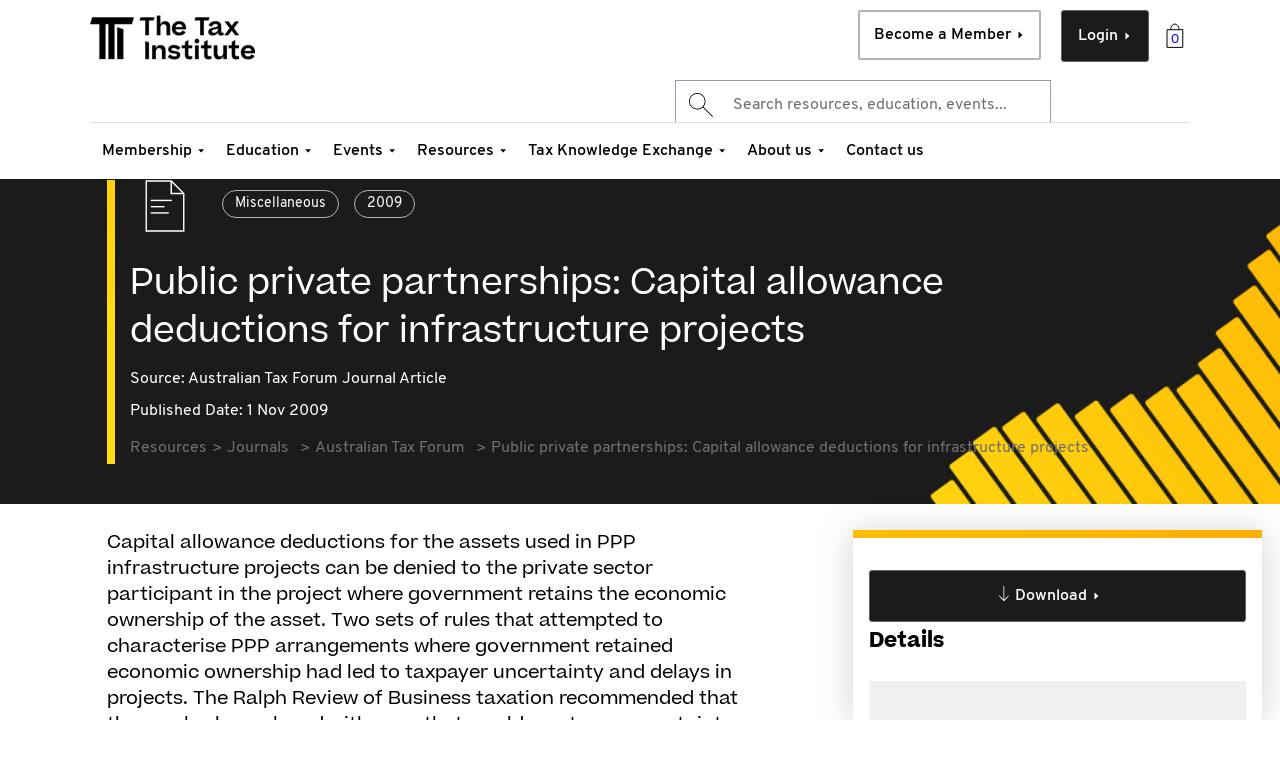

--- FILE ---
content_type: text/html;charset=utf-8
request_url: https://www.taxinstitute.com.au/resources/journals/australian-tax-forum/2009/public-private-partnerships-capital-allowance-deductions-for-infrastructure-projects
body_size: 20619
content:

<!DOCTYPE HTML>
<html lang="en">
<head>

    <head prefix="og: http://ogp.me/ns# article: http://ogp.me/ns/article#">
        <title>Public private partnerships: Capital allowance deductions for infrastructure projects</title>
<!--        <sly data-sly-include="head.analytics.html"></sly>-->
        

	
	
	
	
	<meta http-equiv="content-type" content="text/html; charset=UTF-8"/>
	<meta name="viewport" content="width=device-width, initial-scale=1, user-scalable=0"/>
	<meta http-equiv="X-UA-Compatible" content="IE=edge"/>
	<meta name="keywords" content="2009,Miscellaneous"/>
	
	
	<meta name="theme-color" content="#FFFFFF"/>
	
	
	<link rel="alternate" hreflang="x-default"/>
	
	
		  
	<meta http-equiv="content-language" content="en"/> 
		  
	
	
	
	<meta property="og:type" content="website"/>
	<meta property="og:url" content="https://www.taxinstitute.com.au/resources/journals/australian-tax-forum/2009/public-private-partnerships-capital-allowance-deductions-for-infrastructure-projects"/>
	<meta property="og:site_name" content="The Tax Institute"/>
	
	<meta property="og:locale" content="en"/>
	
	
	
	<meta property="twitter:url" content="https://www.taxinstitute.com.au/resources/journals/australian-tax-forum/2009/public-private-partnerships-capital-allowance-deductions-for-infrastructure-projects"/>
	
	<meta name="twitter:card" content="summary_large_image"/>	
	
	<link rel="canonical" href="https://www.taxinstitute.com.au/resources/journals/australian-tax-forum/2009/public-private-partnerships-capital-allowance-deductions-for-infrastructure-projects"/> 
	

        

        

    
    
<link rel="stylesheet" href="/etc.clientlibs/thetaxinstitute/clientlibs/clientlib-base.lc-c7b8f7bf2e46e30b30cc094095990aac-lc.min.css" type="text/css">



    
    <script>
        (function(w,d,s,l,i){w[l]=w[l]||[];w[l].push({'gtm.start':
                new Date().getTime(),event:'gtm.js'});var f=d.getElementsByTagName(s)[0],
            j=d.createElement(s),dl=l!='dataLayer'?'&l='+l:'';j.async=true;j.src=
            'https://www.googletagmanager.com/gtm.js?id='+i+dl;f.parentNode.insertBefore(j,f);
        })(window,document,'script','dataLayer','GTM-P7TSP4C');
    </script>




<link rel="icon" type="image/png" href="/etc.clientlibs/thetaxinstitute/clientlibs/clientlib-site/resources/images/favicons/favicon-32.png"/>



















    <script>
        window.adobeDataLayer = window.adobeDataLayer || [];
        window.adobeDataLayer.push({
            event: "page_view",
            page_info: {
                page_title: "Public private partnerships: Capital allowance deductions for infrastructure projects",
                page_name: "public\u002Dprivate\u002Dpartnerships\u002Dcapital\u002Dallowance\u002Ddeductions\u002Dfor\u002Dinfrastructure\u002Dprojects",
                page_template_name: "tke-journal-page-template",
                page_template_title: "TKE Journal Page Template"
            },
            request_info: {
                request_uri: "/content/the-tax-institute/au/en/resources/journals/australian-tax-forum/2009/public-private-partnerships-capital-allowance-deductions-for-infrastructure-projects.html",
                request_url: "https://www.taxinstitute.com.au/content/the-tax-institute/au/en/resources/journals/australian-tax-forum/2009/public-private-partnerships-capital-allowance-deductions-for-infrastructure-projects.html"
            }
        });
    </script>


        
    
    

    

    


        <script type="text/javascript" src="//assets.adobedtm.com/9231edc09f70/23b94cc7ff65/launch-8a467af9dbae.min.js" async></script>


    
    
<script src="/etc.clientlibs/thetaxinstitute/clientlibs/clientlib-dependencies.lc-97829a275ecc85bac76c3889aa75c5ab-lc.min.js"></script>



    
    
<link rel="stylesheet" href="/etc.clientlibs/algolia/clientlibs/clientlib-site.lc-0946a7ebd7d8501ec45ba2cc192947fb-lc.min.css" type="text/css">
<link rel="stylesheet" href="/etc.clientlibs/thetaxinstitute/clientlibs/clientlib-dependencies.lc-afa3897e313dd8211fa827ff5bf7779c-lc.min.css" type="text/css">
<link rel="stylesheet" href="/etc.clientlibs/thetaxinstitute/clientlibs/clientlib-site.lc-82f38b2f801d9691cf9da9e8d6c51b2e-lc.min.css" type="text/css">



    

        <!-- <sly data-sly-call="libs.core.wcm.components.page.v2.page.head__002e__resources__002e__html$1@30f0d6e2"></sly> -->
    </head>
    <script defer="defer" type="text/javascript" src="/.rum/@adobe/helix-rum-js@%5E2/dist/rum-standalone.js"></script>
<script type="text/javascript">
        /* Promise.allSettled polyfill for old browsers. */
        Promise.allSettled = Promise.allSettled || ((promises) => Promise.all(
            promises.map(p => p
                .then(value => ({
                    status: "fulfilled",
                    value
                }))
                .catch(reason => ({
                    status: "rejected",
                    reason
                }))
            )
        ));
    </script>
</head>

<body class="contentpage abstract page basicpage " id="contentpage-111a923148">
<noscript><iframe src="https://www.googletagmanager.com/ns.html?id=GTM-P7TSP4C" height="0" width="0" style="display:none;visibility:hidden"></iframe></noscript>
<div hidden class="cmp-mode" data-wcm-mode="disabled-mode"></div>
<div hidden id="global-api-call" data-userprofile-url="/content/the-tax-institute/au/en/resources/journals/australian-tax-forum/2009/public-private-partnerships-capital-allowance-deductions-for-infrastructure-projects/jcr:content.userprofile.json"></div>


    




    



    
<div class="root container responsivegrid">

    
    <div id="container-27a3c71a17" class="cmp-container">
        


<div class="aem-Grid aem-Grid--12 aem-Grid--default--12 ">
    
    <header class="experiencefragment aem-GridColumn aem-GridColumn--default--12">
<div id="experiencefragment-54b2e3ceb3" class="cmp-experiencefragment cmp-experiencefragment--header">


    
    <div id="container-ebdc9403a9" class="cmp-container">
        


<div class="aem-Grid aem-Grid--12 aem-Grid--default--12 ">
    
    <div class="searchResults aem-GridColumn aem-GridColumn--default--12">


    
    


</div>
<div class="header aem-GridColumn aem-GridColumn--default--12">

    
        <div data-login-page-path="/home/login" data-mega-cache-clear-url="https://store.taxinstitute.com.au/customer/account/logout?uri=" data-account-info-url="https://dashboard.taxinstitute.com.au/portal/profile/account-details" data-portal-link="https://dashboard.taxinstitute.com.au" data-home-page-path="/home" data-create-account-page-path="/home/create-account" data-upgrade-member-path="/membership/upgrade-transition/member-upgrade" data-member-cart="/content/experience-fragments/thetaxinstitute/au/en/header/master/jcr:content/root/header.MagentoCart.json" class="cmp--header ">
            <div class="cmp--header-top">
                

    
    <div id="container-4e88d02115" class="cmp-container">
        


<div class="aem-Grid aem-Grid--12 aem-Grid--default--12 ">
    
    <div class="algoliaAutocompleteNoResultsText aem-GridColumn aem-GridColumn--default--12"><div class="algoliaAutocompleteNoResultsText message" style="display: none">&lt;div class=&#34;ais-Hits ais-Hits--empty&#34;&gt;
    &lt;div class=&#34;alg__noSearchResult&#34;&gt;
        &lt;div class=&#34;alg__noSearchResult_left&#34;&gt;
&lt;h5&gt;Search Terms&lt;/h5&gt;
&lt;p class=&#34;noResult-note&#34;&gt;No results for term &#34;${term}&#34;&lt;/p&gt;
&lt;p&gt;Here&#39;s some search tips for better results:&lt;/p&gt;
              &lt;ul&gt;
                &lt;li&gt;Check the spelling of your keyword.&lt;/li&gt;
                &lt;li&gt;Try alternate words or selections.&lt;/li&gt;
                &lt;li&gt;Try a more generic keyword.&lt;/li&gt;
                &lt;li&gt;Try entering fewer keywords.&lt;/li&gt;
            &lt;/ul&gt;
        &lt;/div&gt;
        &lt;div class=&#34;alg__noSearchResult_right&#34;&gt;
            &lt;ul&gt;
                &lt;li&gt;
                    &lt;a href=&#34;#&#34;&gt; &lt;span class=&#34;alg_noSearchResult_wrap&#34;&gt; &lt;span class=&#34;alg_noSearchResult_container&#34;&gt; 
                        &lt;p&gt;Need more help?&lt;/p&gt; &lt;p&gt;Get in touch with us&lt;/p&gt; &lt;/span&gt; &lt;span
                        class=&#34;alg_noSearchResult_arrow&#34;&gt; &lt;span
                        class=&#34;alg_noSearchResult_arrow_img&#34;&gt;&lt;/span&gt; &lt;/span&gt; &lt;/span&gt; &lt;/a&gt;&lt;/li&gt;
                &lt;li&gt;
                    &lt;a href=&#34;#&#34;&gt; &lt;span class=&#34;alg_noSearchResult_wrap&#34;&gt; &lt;span class=&#34;alg_noSearchResult_container&#34;&gt; 
                        &lt;p&gt;Prefer the phone?&lt;/p&gt; &lt;p&gt;Contact our friendly team on 1300 829 338&lt;/p&gt; &lt;/span&gt; &lt;span
                        class=&#34;alg_noSearchResult_arrow&#34;&gt; &lt;span
                        class=&#34;alg_noSearchResult_arrow_img&#34;&gt;&lt;/span&gt; &lt;/span&gt; &lt;/span&gt; &lt;/a&gt;&lt;/li&gt;
            &lt;/ul&gt;
        &lt;/div&gt;
    &lt;/div&gt;
&lt;/div&gt;
</div></div>

    
</div>

    </div>

    

                <div class="image">
<div data-cmp-is="image" data-cmp-lazythreshold="0" data-cmp-src="/content/experience-fragments/thetaxinstitute/au/en/header/master/_jcr_content/root/header/image.coreimg{.width}.png/1706746142910/tti-logo-new.png" data-asset="/content/dam/thetaxinstitute/home/logos/tti/TTI-logo-new.png" data-asset-id="d1aee037-b767-466f-9052-d8b9183b489d" data-title="Untitled design - 1" id="image-5cadc4bad5" data-cmp-data-layer="{&#34;image-5cadc4bad5&#34;:{&#34;@type&#34;:&#34;thetaxinstitute/components/content/image&#34;,&#34;repo:modifyDate&#34;:&#34;2024-02-01T00:09:02Z&#34;,&#34;dc:title&#34;:&#34;Untitled design - 1&#34;,&#34;xdm:linkURL&#34;:&#34;/home&#34;,&#34;image&#34;:{&#34;repo:id&#34;:&#34;d1aee037-b767-466f-9052-d8b9183b489d&#34;,&#34;repo:modifyDate&#34;:&#34;2024-02-01T00:07:21Z&#34;,&#34;@type&#34;:&#34;image/png&#34;,&#34;repo:path&#34;:&#34;/content/dam/thetaxinstitute/home/logos/tti/TTI-logo-new.png&#34;}}}" class="cmp-image" itemscope itemtype="http://schema.org/ImageObject">
    <a class="cmp-image__link" href="https://www.taxinstitute.com.au/home" data-cmp-clickable data-cmp-hook-image="link">
        
            
            <img src="https://www.taxinstitute.com.au/content/experience-fragments/thetaxinstitute/au/en/header/master/_jcr_content/root/header/image.coreimg.png/1706746142910/tti-logo-new.png" class="cmp-image__image" itemprop="contentUrl" data-cmp-hook-image="image" alt="The Tax Institute" title="Untitled design - 1"/>
            
        
    </a>
    
    <meta itemprop="caption" content="Untitled design - 1"/>
</div>

    

</div>

                <!-- cart -->
                <div class="cmp--cart-btn "><a href="https://store.taxinstitute.com.au/checkout/cart"></a></div>
                <!-- cart ends -->
                <div class="button1 button primary--cta cmp-login-button">
<a id="button-d3e1e471b3" class="cmp-button" href="/home/login" target="_self">
    
    

    <span class="cta_label">Login</span>
    <span class="arrow-btn"></span>
</a>

    

</div>

                <div class="button2 button secondary--cta cmp-member-button">
<a id="button-1427d9a5ff" class="cmp-button" href="https://taxinstitute.com.au/membership/become-a-member#sku=41293" target="_self">
    
    

    <span class="cta_label">Become a Member</span>
    <span class="arrow-btn"></span>
</a>

    

</div>

                <div class="search">
                    
<div class="cmp-search__field tti-algolia-globalsearch">


    
  <div class="instant-search-comp" data-cmp-is="algoliaInstantSearchComp" data-search-config="algoliasearch_20230615090326573" data-searchJson="{&#34;instantSearch&#34;:{&#34;algoliaSearchContainerId&#34;:&#34;algoliasearch_20230615090326573&#34;,&#34;queryKey&#34;:&#34;50e3a1359b9253b0eb1be77050b54bc9&#34;,&#34;searchResultPagePath&#34;:&#34;/search&#34;,&#34;enableSearchbar&#34;:&#34;true&#34;,&#34;appId&#34;:&#34;ELXP5P56YC&#34;,&#34;searchbar&#34;:{&#34;showLoadingIndicator&#34;:&#34;true&#34;,&#34;showQuerySuggestions&#34;:&#34;true&#34;,&#34;enableAutoFocus&#34;:&#34;true&#34;,&#34;enableNoQueryBehavior&#34;:&#34;true&#34;,&#34;querySuggestionIndexName&#34;:&#34;TTI_AU_EN_SITE_PROD_query_suggestions&#34;,&#34;enableAutoComplete&#34;:&#34;true&#34;,&#34;placeholderText&#34;:&#34;Search resources, education, events...&#34;,&#34;defaultHTMLFragmentPath&#34;:&#34;/content/experience-fragments/thetaxinstitute/au/en/algolia/default-autocomplete-layout/master.content.html&#34;,&#34;autocompleteindices&#34;:[{&#34;hitsPerPage&#34;:&#34;4&#34;,&#34;indexName&#34;:&#34;TTI_AU_EN_SITE_PROD&#34;,&#34;noResultsTemplate&#34;:&#34;&lt;h3>autocomplete no results&lt;/h3>&#34;,&#34;useCustomNoResults&#34;:&#34;true&#34;,&#34;paginationType&#34;:&#34;none&#34;,&#34;distinct&#34;:&#34;true&#34;,&#34;defaultTemplate&#34;:&#34;/content/dam/thetaxinstitute/algolia-hit-templates/algolia-hit-template/jcr:content/data/default&#34;,&#34;noResultsDefaultTemplate&#34;:&#34;/content/dam/thetaxinstitute/algolia-hit-templates/algolia-hit-template/jcr:content/data/default&#34;,&#34;containerId&#34;:&#34;index-1686819879365&#34;,&#34;sourceId&#34;:&#34;index-1686819879365&#34;,&#34;template&#34;:&#34;&lt;div class=\&#34;algolia-analytics\&#34; data-insights-query-id=\&#34;{{__autocomplete_queryID}}\&#34; data-insights-object-id=\&#34;{{objectID}}\&#34; data-insights-position=\&#34;{{__position}}\&#34; data-cug=\&#34;{{meta.cug}}\&#34;>&lt;div class=\&#34;search-modal-content\&#34;>    &lt;a href=\&#34;{{path}}\&#34; class=\&#34;search-modal-tab {{contentType}}\&#34;>        &lt;div class=\&#34;tab-content-data\&#34;>            &lt;div class=\&#34;topic-link\&#34;>                &lt;span class=\&#34;searchcat\&#34;>{{searchCategory}}&lt;/span>                {{#contextLabel}}                    &lt;span class=\&#34;contextlabel\&#34;>{{contextLabel}}&lt;/span>                {{/contextLabel}}                {{#product}}                    &lt;span class=\&#34;product\&#34;>{{product}}&lt;/span>                {{/product}}                {{#delivery}}                &lt;span>{{delivery}}&lt;/span>                {{/delivery}}            &lt;/div>            &lt;div class=\&#34;topic-title\&#34;>                {{title}}            &lt;/div>            &lt;div class=\&#34;education-props\&#34;>                {{#educationlevel}}                &lt;span class=\&#34;education-level\&#34;>                    {{educationlevel}}                &lt;/span>                {{/educationlevel}}                {{#studylength}}                &lt;span class=\&#34;study-length\&#34;>                    {{studylength}}                &lt;/span>                {{/studylength}}            &lt;/div>            {{#authors}}            &lt;div class=\&#34;topic-description\&#34;>                By {{authors}}            &lt;/div>            {{/authors}}            {{#publishDate}}            &lt;div class=\&#34;topic-published\&#34;>                &lt;span>{{^isEventMaterialsPage}}Published: {{/isEventMaterialsPage}}{{publishDate}}&lt;/span>                {{#source}}                &lt;span class=\&#34;source\&#34;>{{.}}&lt;/span>                {{/source}}            &lt;/div>            {{/publishDate}}            {{#isEventPage}}            &lt;div class=\&#34;event\&#34;>                {{#startDate}}                &lt;span class=\&#34;topic-published\&#34;>                    {{startDate}}{{#endDate}} - {{endDate}}{{/endDate}}                &lt;/span>                {{/startDate}}                {{#eventformat}}                &lt;span class=\&#34;event-format\&#34;>{{eventformat}}&lt;/span>                {{/eventformat}}                {{#eventcpdhours}}                &lt;span class=\&#34;topic-published\&#34;>                    CPD: {{eventcpdhours}} hours                &lt;/span>                {{/eventcpdhours}}            &lt;/div>            {{/isEventPage}}            {{#eventCPDhours}}            &lt;div class=\&#34;topic-published\&#34;>                CPD: {{eventCPDhours}}            &lt;/div>            {{/eventCPDhours}}        &lt;/div>        &lt;div class=\&#34;topic-category\&#34;>            {{#pageType}}            &lt;div class=\&#34;topic-category section-{{pageType}}\&#34;>                &lt;span>{{pageType}}&lt;/span>            &lt;/div>            {{/pageType}}            {{^pageType }}            {{#searchCategory}}            &lt;div class=\&#34;topic-category section-{{searchCategory}}\&#34;>                &lt;span>{{searchCategory}}&lt;/span>            &lt;/div>            {{/searchCategory}}            {{/pageType}}        &lt;/div>        &lt;div class=\&#34;tab-content-arrow\&#34;>            &lt;span class=\&#34;right-arrow\&#34;>&amp;nbsp;&lt;/span>        &lt;/div>    &lt;/a>&lt;/div>&lt;/div>&#34;,&#34;templateHtmlShim&#34;:[&#34;&lt;div class=\&#34;algolia-analytics\&#34; data-insights-query-id=\&#34;&#34;,&#34;item.__autocomplete_queryID&#34;,&#34;\&#34; data-insights-object-id=\&#34;&#34;,&#34;item.objectID&#34;,&#34;\&#34; data-insights-position=\&#34;&#34;,&#34;item.__position&#34;,&#34;\&#34; data-cug=\&#34;&#34;,&#34;item.meta.cug&#34;,&#34;\&#34;>&lt;div class=\&#34;search-modal-content\&#34;>    &lt;a href=\&#34;&#34;,&#34;item.path&#34;,&#34;\&#34; class=\&#34;search-modal-tab &#34;,&#34;item.contentType&#34;,&#34;\&#34;>        &lt;div class=\&#34;tab-content-data\&#34;>            &lt;div class=\&#34;topic-link\&#34;>                &lt;span class=\&#34;searchcat\&#34;>&#34;,&#34;item.searchCategory&#34;,&#34;&lt;/span>                &#34;,&#34;item.#contextLabel&#34;,&#34;                    &lt;span class=\&#34;contextlabel\&#34;>&#34;,&#34;item.contextLabel&#34;,&#34;&lt;/span>                &#34;,&#34;item./contextLabel&#34;,&#34;                &#34;,&#34;item.#product&#34;,&#34;                    &lt;span class=\&#34;product\&#34;>&#34;,&#34;item.product&#34;,&#34;&lt;/span>                &#34;,&#34;item./product&#34;,&#34;                &#34;,&#34;item.delivery&#34;,&#34;#                &lt;span>&#34;,&#34;item.delivery&#34;,&#34;&lt;/span>                &#34;,&#34;item./delivery&#34;,&#34;            &lt;/div>            &lt;div class=\&#34;topic-title\&#34;>                &#34;,&#34;item.title&#34;,&#34;            &lt;/div>            &lt;div class=\&#34;education-props\&#34;>                &#34;,&#34;item.#educationlevel&#34;,&#34;                &lt;span class=\&#34;education-level\&#34;>                    &#34;,&#34;item.educationlevel&#34;,&#34;                &lt;/span>                &#34;,&#34;item./educationlevel&#34;,&#34;                &#34;,&#34;item.#studylength&#34;,&#34;                &lt;span class=\&#34;study-length\&#34;>                    &#34;,&#34;item.studylength&#34;,&#34;                &lt;/span>                &#34;,&#34;item.studylength&#34;,&#34;/            &lt;/div>            &#34;,&#34;item.#authors&#34;,&#34;            &lt;div class=\&#34;topic-description\&#34;>                By &#34;,&#34;item.authors&#34;,&#34;            &lt;/div>            &#34;,&#34;item.authors&#34;,&#34;/            &#34;,&#34;item.publishDate&#34;,&#34;#            &lt;div class=\&#34;topic-published\&#34;>                &lt;span>&#34;,&#34;item.^isEventMaterialsPage&#34;,&#34;Published: &#34;,&#34;item./isEventMaterialsPage&#34;,&#34;&#34;,&#34;item.publishDate&#34;,&#34;&lt;/span>                &#34;,&#34;item.#source&#34;,&#34;                &lt;span class=\&#34;source\&#34;>&#34;,&#34;item..&#34;,&#34;&lt;/span>                &#34;,&#34;item./source&#34;,&#34;            &lt;/div>            &#34;,&#34;item.publishDate&#34;,&#34;/            &#34;,&#34;item.#isEventPage&#34;,&#34;            &lt;div class=\&#34;event\&#34;>                &#34;,&#34;item.startDate&#34;,&#34;#                &lt;span class=\&#34;topic-published\&#34;>                    &#34;,&#34;item.startDate&#34;,&#34;&#34;,&#34;item.endDate&#34;,&#34;# - &#34;,&#34;item.endDate&#34;,&#34;&#34;,&#34;item.endDate&#34;,&#34;/                &lt;/span>                &#34;,&#34;item.startDate&#34;,&#34;/                &#34;,&#34;item.eventformat&#34;,&#34;#                &lt;span class=\&#34;event-format\&#34;>&#34;,&#34;item.eventformat&#34;,&#34;&lt;/span>                &#34;,&#34;item.eventformat&#34;,&#34;/                &#34;,&#34;item.#eventcpdhours&#34;,&#34;                &lt;span class=\&#34;topic-published\&#34;>                    CPD: &#34;,&#34;item.eventcpdhours&#34;,&#34; hours                &lt;/span>                &#34;,&#34;item.eventcpdhours&#34;,&#34;/            &lt;/div>            &#34;,&#34;item./isEventPage&#34;,&#34;            &#34;,&#34;item.eventCPDhours&#34;,&#34;#            &lt;div class=\&#34;topic-published\&#34;>                CPD: &#34;,&#34;item.eventCPDhours&#34;,&#34;            &lt;/div>            &#34;,&#34;item.eventCPDhours&#34;,&#34;/        &lt;/div>        &lt;div class=\&#34;topic-category\&#34;>            &#34;,&#34;item.#pageType&#34;,&#34;            &lt;div class=\&#34;topic-category section-&#34;,&#34;item.pageType&#34;,&#34;\&#34;>                &lt;span>&#34;,&#34;item.pageType&#34;,&#34;&lt;/span>            &lt;/div>            &#34;,&#34;item./pageType&#34;,&#34;            &#34;,&#34;^pageType }}            &#34;,&#34;item.#searchCategory&#34;,&#34;            &lt;div class=\&#34;topic-category section-&#34;,&#34;item.searchCategory&#34;,&#34;\&#34;>                &lt;span>&#34;,&#34;item.searchCategory&#34;,&#34;&lt;/span>            &lt;/div>            &#34;,&#34;item.searchCategory&#34;,&#34;/            &#34;,&#34;item./pageType&#34;,&#34;        &lt;/div>        &lt;div class=\&#34;tab-content-arrow\&#34;>            &lt;span class=\&#34;right-arrow\&#34;>&amp;nbsp;&lt;/span>        &lt;/div>    &lt;/a>&lt;/div>&lt;/div>&#34;]}],&#34;autoCompleteContainerId&#34;:&#34;autocomplete_20230615090409407&#34;,&#34;defaultHTMLFragment&#34;:&#34;\n\n\n    \n    &lt;div id=\&#34;container-8cff106e59\&#34; class=\&#34;cmp-container\&#34;>\n        \n\n\n&lt;div class=\&#34;aem-Grid aem-Grid--12 aem-Grid--default--12 \&#34;>\n    \n    &lt;div class=\&#34;text aem-GridColumn aem-GridColumn--default--12\&#34;>\n&lt;div id=\&#34;text-13dd8ffb38\&#34; class=\&#34;cmp-text\&#34;>\n    &lt;div class=\&#34;aa-default-content aem-Grid aem-Grid--12 aem-Grid--default--12 \&#34;>&lt;div class=\&#34;text aem-GridColumn aem-GridColumn--default--12\&#34;>&lt;div id=\&#34;text-13dd8ffb38\&#34; class=\&#34;cmp-text\&#34;>&lt;div class=\&#34;aa-SourceHeader\&#34;> &lt;/div>\r\n&lt;div class=\&#34;aa-SourceContent\&#34;>&lt;div class=\&#34;aa-SourceContentLeft\&#34;>&lt;h5 class=\&#34;aa-SourceContentHeadline\&#34;>Explore by Topic&lt;/h5>\r\n&lt;ul class=\&#34;aa-List\&#34;>&lt;li class=\&#34;aa-Item\&#34;>&lt;div class=\&#34;aa-ItemWrapper\&#34;>&lt;div class=\&#34;aa-ItemContent\&#34;>&lt;div class=\&#34;aa-ItemIcon aa-ItemIcon--noBorder\&#34;> &lt;/div>\r\n&lt;div class=\&#34;aa-ItemContentBody\&#34;>&lt;div class=\&#34;aa-ItemContentTitle\&#34;>&lt;a href=\&#34;https://taxinstitute.com.au/search?query&amp;#61;superannuation\&#34; target=\&#34;_self\&#34; rel=\&#34;noopener noreferrer\&#34;>Superannuation&lt;/a>&lt;/div>\r\n&lt;/div>\r\n&lt;/div>\r\n&lt;div class=\&#34;aa-ItemActions\&#34;>&lt;button class=\&#34;aa-ItemActionButton\&#34;> &lt;/button>&lt;/div>\r\n&lt;/div>\r\n&lt;/li>&lt;li class=\&#34;aa-Item\&#34;>&lt;div class=\&#34;aa-ItemWrapper\&#34;>&lt;div class=\&#34;aa-ItemContent\&#34;>&lt;div class=\&#34;aa-ItemIcon aa-ItemIcon--noBorder\&#34;> &lt;/div>\r\n&lt;div class=\&#34;aa-ItemContentBody\&#34;>&lt;div class=\&#34;aa-ItemContentTitle\&#34;>&lt;a href=\&#34;https://taxinstitute.com.au/search?query&amp;#61;trusts\&#34; target=\&#34;_self\&#34; rel=\&#34;noopener noreferrer\&#34;>Trusts&lt;/a>&lt;/div>\r\n&lt;/div>\r\n&lt;/div>\r\n&lt;div class=\&#34;aa-ItemActions\&#34;>&lt;button class=\&#34;aa-ItemActionButton\&#34;> &lt;/button>&lt;/div>\r\n&lt;/div>\r\n&lt;/li>&lt;li class=\&#34;aa-Item\&#34;>&lt;div class=\&#34;aa-ItemWrapper\&#34;>&lt;div class=\&#34;aa-ItemContent\&#34;>&lt;div class=\&#34;aa-ItemIcon aa-ItemIcon--noBorder\&#34;> &lt;/div>\r\n&lt;div class=\&#34;aa-ItemContentBody\&#34;>&lt;div class=\&#34;aa-ItemContentTitle\&#34;>&lt;a href=\&#34;https://taxinstitute.com.au/search?query&amp;#61;capital%20gains%20tax\&#34; target=\&#34;_self\&#34; rel=\&#34;noopener noreferrer\&#34;>Capital Gains Tax (CGT)&lt;/a>&lt;/div>\r\n&lt;/div>\r\n&lt;/div>\r\n&lt;div class=\&#34;aa-ItemActions\&#34;>&lt;button class=\&#34;aa-ItemActionButton\&#34;> &lt;/button>&lt;/div>\r\n&lt;/div>\r\n&lt;/li>&lt;li class=\&#34;aa-Item\&#34;>&lt;div class=\&#34;aa-ItemWrapper\&#34;>&lt;div class=\&#34;aa-ItemContent\&#34;>&lt;div class=\&#34;aa-ItemIcon aa-ItemIcon--noBorder\&#34;> &lt;/div>\r\n&lt;div class=\&#34;aa-ItemContentBody\&#34;>&lt;div class=\&#34;aa-ItemContentTitle\&#34;>&lt;a href=\&#34;https://taxinstitute.com.au/search?query&amp;#61;tax%20reform\&#34; target=\&#34;_self\&#34; rel=\&#34;noopener noreferrer\&#34;>Tax Reform&lt;/a>&lt;/div>\r\n&lt;/div>\r\n&lt;/div>\r\n&lt;div class=\&#34;aa-ItemActions\&#34;>&lt;button class=\&#34;aa-ItemActionButton\&#34;> &lt;/button>&lt;/div>\r\n&lt;/div>\r\n&lt;/li>&lt;li class=\&#34;aa-Item\&#34;>&lt;div class=\&#34;aa-ItemWrapper\&#34;>&lt;div class=\&#34;aa-ItemContent\&#34;>&lt;div class=\&#34;aa-ItemIcon aa-ItemIcon--noBorder\&#34;> &lt;/div>\r\n&lt;div class=\&#34;aa-ItemContentBody\&#34;>&lt;div class=\&#34;aa-ItemContentTitle\&#34;>&lt;a href=\&#34;https://taxinstitute.com.au/search?query&amp;#61;federal%20budget\&#34; target=\&#34;_self\&#34; rel=\&#34;noopener noreferrer\&#34;>Federal Budget&lt;/a>&lt;/div>\r\n&lt;/div>\r\n&lt;/div>\r\n&lt;div class=\&#34;aa-ItemActions\&#34;>&lt;button class=\&#34;aa-ItemActionButton\&#34;> &lt;/button>&lt;/div>\r\n&lt;/div>\r\n&lt;/li>&lt;/ul>\r\n&lt;/div>\r\n&lt;div class=\&#34;aa-SourceContentRight\&#34;>&lt;div class=\&#34;aa-SourceHeader\&#34;>&lt;div>&lt;span class=\&#34;aa-SourceHeaderTitle\&#34;> &lt;/span>&lt;/div>\r\n&lt;/div>\r\n&lt;ul class=\&#34;aa-List\&#34; id=\&#34;autocomplete-0-list\&#34;>&lt;li class=\&#34;aa-Item\&#34; id=\&#34;autocomplete-0-item-5\&#34;>&lt;div class=\&#34;algolia-analytics\&#34; data-insights-object-id=\&#34;/content/the-tax-institute/au/en/resources/journals/taxation-in-australia/2023/gaining-confidence-in-legal-research-and-law-interpretation\&#34;>&lt;div class=\&#34;search-modal-content\&#34;>&lt;a href=\&#34;https://taxinstitute.com.au/events/the-tax-summit\&#34; class=\&#34;search-modal-tab event\&#34;>&lt;div class=\&#34;tab-content-data\&#34;>&lt;div class=\&#34;topic-link\&#34;>Events&lt;/div>\r\n&lt;div class=\&#34;topic-title\&#34;>The Tax Summit&lt;/div>\r\n&lt;div class=\&#34;topic-member-benefits\&#34;>Subscriber only&lt;/div>\r\n&lt;div class=\&#34;topic-description\&#34;>By Taxcounsel&lt;/div>\r\n&lt;div class=\&#34;topic-published\&#34;>Published: 03/15/2023&lt;/div>\r\n&lt;/div>\r\n&lt;div class=\&#34;topic-category\&#34;>Journal&lt;/div>\r\n&lt;div class=\&#34;tab-content-arrow\&#34;>&lt;span class=\&#34;right-arrow\&#34;> &lt;/span>&lt;/div>\r\n&lt;/a>&lt;/div>\r\n&lt;/div>\r\n&lt;/li>&lt;li class=\&#34;aa-Item\&#34; id=\&#34;autocomplete-0-item-6\&#34;>&lt;div class=\&#34;algolia-analytics\&#34; data-insights-object-id=\&#34;/content/the-tax-institute/au/en/resources/journals/tax-specialist/2022/an-update-on-legal-professional-privilege\&#34;>&lt;div class=\&#34;search-modal-content\&#34;>&lt;a href=\&#34;https://taxinstitute.com.au/content/the-tax-institute/au/en/membership/status-grades.html\&#34; class=\&#34;search-modal-tab membership\&#34;>&lt;div class=\&#34;tab-content-data\&#34;>&lt;div class=\&#34;topic-link\&#34;>Membership&lt;/div>\r\n&lt;div class=\&#34;topic-title\&#34;>Membership Status and Grades&lt;/div>\r\n&lt;div class=\&#34;topic-member-benefits\&#34;>Subscriber only&lt;/div>\r\n&lt;div class=\&#34;topic-description\&#34;>By Taxcounsel&lt;/div>\r\n&lt;div class=\&#34;topic-published\&#34;>Published: 03/15/2023&lt;/div>\r\n&lt;/div>\r\n&lt;div class=\&#34;topic-category\&#34;>Journal&lt;/div>\r\n&lt;div class=\&#34;tab-content-arrow\&#34;>&lt;span class=\&#34;right-arrow\&#34;> &lt;/span>&lt;/div>\r\n&lt;/a>&lt;/div>\r\n&lt;/div>\r\n&lt;/li>&lt;li class=\&#34;aa-Item\&#34; id=\&#34;autocomplete-0-item-7\&#34;>&lt;div class=\&#34;algolia-analytics\&#34; data-insights-object-id=\&#34;/content/the-tax-institute/au/en/resources/journals/australian-tax-forum/2022/under-pressure-section-39-of-the-legal-profession-uniform-law-and-the-federal-commissioner\&#34;>&lt;div class=\&#34;search-modal-content\&#34;>&lt;a href=\&#34;https://taxinstitute.com.au/tke\&#34; class=\&#34;search-modal-tab resource\&#34;>&lt;div class=\&#34;tab-content-data\&#34;>&lt;div class=\&#34;topic-link\&#34;>Resources&lt;/div>\r\n&lt;div class=\&#34;topic-title\&#34;>TKE Subscription&lt;/div>\r\n&lt;div class=\&#34;topic-member-benefits\&#34;>Subscriber only&lt;/div>\r\n&lt;div class=\&#34;topic-description\&#34;>By Taxcounsel&lt;/div>\r\n&lt;div class=\&#34;topic-published\&#34;>Published: 03/15/2023&lt;/div>\r\n&lt;/div>\r\n&lt;div class=\&#34;topic-category\&#34;>Journal&lt;/div>\r\n&lt;div class=\&#34;tab-content-arrow\&#34;>&lt;span class=\&#34;right-arrow\&#34;> &lt;/span>&lt;/div>\r\n&lt;/a>&lt;/div>\r\n&lt;/div>\r\n&lt;/li>&lt;li class=\&#34;aa-Item\&#34; id=\&#34;autocomplete-0-item-8\&#34;>&lt;div class=\&#34;algolia-analytics\&#34;>&lt;div class=\&#34;search-modal-content\&#34;>&lt;a href=\&#34;https://taxinstitute.com.au/education/programs/chartered-tax-adviser\&#34; class=\&#34;search-modal-tab education\&#34;>&lt;div class=\&#34;tab-content-data\&#34;>&lt;div class=\&#34;topic-link\&#34;>Education&lt;/div>\r\n&lt;div class=\&#34;topic-title\&#34;>CTA Program&lt;/div>\r\n&lt;div class=\&#34;topic-member-benefits\&#34;>Subscriber only&lt;/div>\r\n&lt;div class=\&#34;topic-description\&#34;>By Taxcounsel&lt;/div>\r\n&lt;div class=\&#34;topic-published\&#34;>Published: 03/15/2023&lt;/div>\r\n&lt;/div>\r\n&lt;div class=\&#34;topic-category\&#34;>Presentation&lt;/div>\r\n&lt;div class=\&#34;tab-content-arrow\&#34;>&lt;span class=\&#34;right-arrow\&#34;> &lt;/span>&lt;/div>\r\n&lt;/a>&lt;/div>\r\n&lt;/div>\r\n&lt;/li>&lt;li class=\&#34;aa-Item\&#34; id=\&#34;autocomplete-0-item-9\&#34;>&lt;div class=\&#34;algolia-analytics\&#34; data-insights-object-id=\&#34;/content/the-tax-institute/au/en/tke/all-events/2022/may/nsw-tax-forum/an-update-on-legal-professional-privilege/an-update-on-legal-professional-privilege-paper\&#34;>&lt;div class=\&#34;search-modal-content\&#34;>&lt;a href=\&#34;https://taxinstitute.com.au/events\&#34; class=\&#34;search-modal-tab event\&#34;>&lt;div class=\&#34;tab-content-data\&#34;>&lt;div class=\&#34;topic-link\&#34;>Events&lt;/div>\r\n&lt;div class=\&#34;topic-title\&#34;>All Events&lt;/div>\r\n&lt;div class=\&#34;topic-member-benefits\&#34;>Subscriber only&lt;/div>\r\n&lt;div class=\&#34;topic-description\&#34;>By Taxcounsel&lt;/div>\r\n&lt;div class=\&#34;topic-published\&#34;>Published: 03/15/2023&lt;/div>\r\n&lt;/div>\r\n&lt;div class=\&#34;topic-category\&#34;>Paper&lt;/div>\r\n&lt;div class=\&#34;tab-content-arrow\&#34;>&lt;span class=\&#34;right-arrow\&#34;> &lt;/span>&lt;/div>\r\n&lt;/a>&lt;/div>\r\n&lt;/div>\r\n&lt;/li>&lt;li class=\&#34;aa-Item\&#34; id=\&#34;autocomplete-0-item-10\&#34;>&lt;div class=\&#34;algolia-analytics\&#34; data-insights-object-id=\&#34;/content/the-tax-institute/au/en/tke/all-events/2022/april/national-infrastructure-conference/hot-tax-topics-legal-professional-privilege-a-legal-right-or-an-immunity-from-disclosure/hot-tax-topics-legal-professional-privilege-a-legal-right-or-an-immunity-from-paper\&#34;>&lt;div class=\&#34;search-modal-content\&#34;>&lt;a href=\&#34;https://www.taxinstitute.com.au/about-us/tax-policy-advocacy\&#34; class=\&#34;search-modal-tab about\&#34;>&lt;div class=\&#34;tab-content-data\&#34;>&lt;div class=\&#34;topic-link\&#34;>About us&lt;/div>\r\n&lt;div class=\&#34;topic-title\&#34;>Advocacy&lt;/div>\r\n&lt;div class=\&#34;topic-member-benefits\&#34;>Subscriber only&lt;/div>\r\n&lt;div class=\&#34;topic-description\&#34;>By Taxcounsel&lt;/div>\r\n&lt;div class=\&#34;topic-published\&#34;>Published: 03/15/2023&lt;/div>\r\n&lt;/div>\r\n&lt;div class=\&#34;topic-category\&#34;>Paper&lt;/div>\r\n&lt;div class=\&#34;tab-content-arrow\&#34;>&lt;span class=\&#34;right-arrow\&#34;> &lt;/span>&lt;/div>\r\n&lt;/a>&lt;/div>\r\n&lt;/div>\r\n&lt;/li>&lt;/ul>\r\n&lt;/div>\r\n&lt;/div>\r\n&lt;/div>\r\n&lt;/div>\r\n&lt;/div>\r\n\n&lt;/div>\n\n    \n\n&lt;/div>\n\n    \n&lt;/div>\n\n    &lt;/div>\n\n    \n&#34;}}}">
      <div>

<div class="instant-search-comp__searchbox-wrap">
   
   
   
      <div class="autocomplete" id="autocomplete_20230615090409407"></div>
      
   
   
   
   
   
</div>
</div>

  </div>


</div>

                </div>
                

    
    <div id="container-564ab20d77" class="cmp-container">
        


<div class="aem-Grid aem-Grid--12 aem-Grid--default--12 ">
    
    
    
</div>

    </div>

    

            </div>
            <div class="navigationList">

    <div class="nav-container">
        <div class="cmp--nav-wrapper">
            <div class="cmp--navbar">
                
                <div id="hamburgerBtn" class="hamburger"></div>
                <div id="sideNav" class="sidenav">
                    <button id="main-menu"><span class="main-arrow"></span>Main menu</button>
                    
                        <div class="dropdown-btn ">
                            <a href="#">Membership</a>
                            <span class="arrow"></span>
                        </div>

                        <div class="dropdown-container subtitle">
                            <div>
                                <div class="sub-topic">
                                    <a href="#">Become a member</a></div>
                                <div class="sub-fields">
                                    <a target="_self" href="/membership/benefits">Benefits of membership</a>
                                
                                    <a target="_self" href="/membership/status-grades">Membership types</a>
                                
                                    <a target="_self" href="/membership/membership-fitfinder">Membership Fit Finder</a>
                                
                                    <a target="_self" href="/membership/student">Student membership</a>
                                </div>
                                
                            </div>
                        
                            <div>
                                <div class="sub-topic">
                                    <a href="#">Manage your membership</a></div>
                                <div class="sub-fields">
                                    Renew your membership
                                
                                    <a target="_self" href="/membership/upgrade-transition">Upgrade or transition your membership</a>
                                
                                    <a target="_self" href="https://dashboard.taxinstitute.com.au/portal/login.html">Member portal</a>
                                </div>
                                
                            </div>
                        
                            <div>
                                <div class="sub-topic">
                                    <a href="#">Member resources</a></div>
                                <div class="sub-fields">
                                    <a target="_self" href="/resources/taxvine">TaxVine</a>
                                
                                    <a target="_self" href="/resources/journals/taxation-in-australia/tia-access">Taxation in Australia</a>
                                
                                    <a target="_self" href="/resources/member-benefits/tax-rates-table">Tax Rates Table</a>
                                </div>
                                <div class="button learn-btn">
                                    <a class="cmp-button" href="/resources/member-benefits" target="_self">
                                        <span class="cmp-button__icon cmp-button__icon--video"></span>
                                        <span class="cta_label">Member hub</span>
                                        <span class="arrow-btn"></span>
                                    </a>
                                </div>
                            </div>
                        </div>
                    
                        <div class="dropdown-btn ">
                            <a href="#">Education</a>
                            <span class="arrow"></span>
                        </div>

                        <div class="dropdown-container subtitle">
                            <div>
                                <div class="sub-topic">
                                    <a href="#">Structured education</a></div>
                                <div class="sub-fields">
                                    <a target="_self" href="/education/programs">Education programs</a>
                                
                                    <a target="_self" href="/education/single-subjects">Standalone subjects</a>
                                </div>
                                <div class="button learn-btn">
                                    <a class="cmp-button" href="/education" target="_blank">
                                        <span class="cmp-button__icon cmp-button__icon--video"></span>
                                        <span class="cta_label">View all</span>
                                        <span class="arrow-btn"></span>
                                    </a>
                                </div>
                            </div>
                        
                            <div>
                                <div class="sub-topic">
                                    <a href="#">Become a CTA</a></div>
                                <div class="sub-fields">
                                    <a target="_self" href="/education/programs/chartered-tax-adviser">Chartered Tax Adviser program</a>
                                </div>
                                
                            </div>
                        
                            <div>
                                <div class="sub-topic">
                                    <a href="#">Tax Academy</a></div>
                                <div class="sub-fields">
                                    <a target="_self" href="/taxacademy">About Tax Academy</a>
                                
                                    <a target="_self" href="/taxacademy/units">Explore units</a>
                                </div>
                                
                            </div>
                        </div>
                    
                        <div class="dropdown-btn ">
                            <a href="#">Events</a>
                            <span class="arrow"></span>
                        </div>

                        <div class="dropdown-container subtitle">
                            <div>
                                <div class="sub-topic">
                                    <a href="#"></a></div>
                                <div class="sub-fields">
                                    <a target="_self" href="/tax-summit">The Tax Summit</a>
                                
                                    <a target="_self" href="/events/conferences-forums">Conferences &amp; Forums</a>
                                
                                    <a target="_self" href="/events/conventions-retreats">Conventions &amp; Retreats</a>
                                </div>
                                
                            </div>
                        
                            <div>
                                <div class="sub-topic">
                                    <a href="#"></a></div>
                                <div class="sub-fields">
                                    <a target="_self" href="/events/masterclasses-intensives-workshops">Masterclasses, Intensives &amp; Workshops</a>
                                
                                    <a target="_self" href="/events/local-tax-clubs-discussion-groups-networking-events">Local Tax Clubs, Discussion Groups &amp; Networking events</a>
                                </div>
                                
                            </div>
                        
                            <div>
                                <div class="sub-topic">
                                    <a href="#"></a></div>
                                <div class="sub-fields">
                                    <a target="_self" href="/events/ondemand">On-demand</a>
                                
                                    <a target="_self" href="/events">Explore all events</a>
                                </div>
                                
                            </div>
                        </div>
                    
                        <div class="dropdown-btn ">
                            <a href="#">Resources</a>
                            <span class="arrow"></span>
                        </div>

                        <div class="dropdown-container subtitle">
                            <div>
                                <div class="sub-topic">
                                    <a href="#">Insights</a></div>
                                <div class="sub-fields">
                                    <a target="_self" href="/insights/articles">Articles</a>
                                
                                    <a target="_self" href="/insights/media">Media</a>
                                
                                    <a target="_self" href="/insights/taxvibe">TaxVibe podcast</a>
                                
                                    <a target="_self" href="/resources/journals">Journals</a>
                                </div>
                                
                            </div>
                        
                            <div>
                                <div class="sub-topic">
                                    <a href="#">Advocacy</a></div>
                                <div class="sub-fields">
                                    <a target="_self" href="/resources/submissions">Submissions</a>
                                
                                    <a target="_self" href="/about-us/tax-policy-advocacy">Advocacy tracker</a>
                                </div>
                                <div class="button learn-btn">
                                    <a class="cmp-button" href="/about-us/tax-policy-advocacy" target="_self">
                                        <span class="cmp-button__icon cmp-button__icon--video"></span>
                                        <span class="cta_label">Meet the team</span>
                                        <span class="arrow-btn"></span>
                                    </a>
                                </div>
                            </div>
                        
                            <div>
                                <div class="sub-topic">
                                    <a href="#">Special topics</a></div>
                                <div class="sub-fields">
                                    <a target="_self" href="/insights/federalbudget">Federal Budget</a>
                                
                                    <a target="_self" href="/insights/case-for-change">Tax reform</a>
                                
                                    <a target="_self" href="/resources/books/taxwars">Tax Wars by David Montani</a>
                                </div>
                                
                            </div>
                        </div>
                    
                        <div class="dropdown-btn ">
                            <a href="#">Tax Knowledge Exchange</a>
                            <span class="arrow"></span>
                        </div>

                        <div class="dropdown-container subtitle">
                            <div>
                                <div class="sub-topic">
                                    <a href="#">Resources</a></div>
                                <div class="sub-fields">
                                    <a target="_self" href="/tke">Search TKE resources</a>
                                </div>
                                
                            </div>
                        
                            <div>
                                <div class="sub-topic">
                                    <a href="#">Subscriptions</a></div>
                                <div class="sub-fields">
                                    <a target="_self" href="/resources/subscriptions/tax-knowledge-exchange-full">Comprehensive subscription</a>
                                
                                    <a target="_self" href="/resources/subscriptions/tax-knowledge-exchange-basic">Essentials subscription</a>
                                </div>
                                <div class="button learn-btn">
                                    <a class="cmp-button" href="/resources/subscriptions" target="_self">
                                        <span class="cmp-button__icon cmp-button__icon--video"></span>
                                        <span class="cta_label">Compare</span>
                                        <span class="arrow-btn"></span>
                                    </a>
                                </div>
                            </div>
                        
                            <div>
                                <div class="sub-topic">
                                    <a href="#"></a></div>
                                
                                
                            </div>
                        </div>
                    
                        <div class="dropdown-btn ">
                            <a href="#">About us</a>
                            <span class="arrow"></span>
                        </div>

                        <div class="dropdown-container subtitle">
                            <div>
                                <div class="sub-topic">
                                    <a href="#">Our people</a></div>
                                <div class="sub-fields">
                                    <a target="_self" href="/about-us/councils-committees">Councils &amp; Committees</a>
                                
                                    <a target="_self" href="/about-us/leadership-team">Leadership team</a>
                                
                                    <a target="_self" href="/about-us/tax-policy-advocacy">Tax Policy &amp; Advocacy team</a>
                                
                                    <a target="_self" href="/about-us/governance">Governance</a>
                                </div>
                                
                            </div>
                        
                            <div>
                                <div class="sub-topic">
                                    <a href="#">Partner with us</a></div>
                                <div class="sub-fields">
                                    <a target="_self" href="/about-us/partner-with-us">Explore partnerships</a>
                                </div>
                                
                            </div>
                        
                            <div>
                                <div class="sub-topic">
                                    <a href="#">Get involved</a></div>
                                <div class="sub-fields">
                                    <a target="_self" href="/about-us/get-involved">Find out how you can contribute</a>
                                
                                    <a target="_self" href="/about-us/work-with-us">Work with us</a>
                                </div>
                                
                            </div>
                        </div>
                    
                        <div class="dropdown-btn hide-nav-section">
                            <a href="/contact">Contact us</a>
                            <span></span>
                        </div>

                        
                    
                        

                        
                    
                    <div class="buttonmob button primary--cta cmp-member-mobile cmp-member-button">
<a id="button-fbb049ed62" class="cmp-button" href="/membership/become-a-member" target="_self">
    
    

    <span class="cta_label">Become a Member</span>
    <span class="arrow-btn"></span>
</a>

    

</div>

                </div>

                
                <div class="cmp--nav-menu nav">
                    <div class="nav-btn">
                        
                        
                            <div data-nav="membership" class="navlinks ">
                                <a data-nav="membership" href="#">Membership</a>
                                <span data-nav="membership" class="arrow"></span>
                            </div>
                        
                    </div>
<div class="nav-btn">
                        
                        
                            <div data-nav="education" class="navlinks ">
                                <a data-nav="education" href="#">Education</a>
                                <span data-nav="education" class="arrow"></span>
                            </div>
                        
                    </div>
<div class="nav-btn">
                        
                        
                            <div data-nav="events" class="navlinks ">
                                <a data-nav="events" href="#">Events</a>
                                <span data-nav="events" class="arrow"></span>
                            </div>
                        
                    </div>
<div class="nav-btn">
                        
                        
                            <div data-nav="resources" class="navlinks ">
                                <a data-nav="resources" href="#">Resources</a>
                                <span data-nav="resources" class="arrow"></span>
                            </div>
                        
                    </div>
<div class="nav-btn">
                        
                        
                            <div data-nav="tke" class="navlinks ">
                                <a data-nav="tke" href="#">Tax Knowledge Exchange</a>
                                <span data-nav="tke" class="arrow"></span>
                            </div>
                        
                    </div>
<div class="nav-btn">
                        
                        
                            <div data-nav="about-us" class="navlinks ">
                                <a data-nav="about-us" href="#">About us</a>
                                <span data-nav="about-us" class="arrow"></span>
                            </div>
                        
                    </div>
<div class="nav-btn">
                        
                        
                            <div data-nav="contact" class="navlinks hide-nav-section">
                                <a data-nav="contact" href="https://www.taxinstitute.com.au/contact">Contact us</a>
                                
                            </div>
                        
                    </div>
<div class="nav-btn">
                        
                        
                    </div>

                </div>

                

                <!-- Use template straight away, no need for resource include since authoring is not needed. -->
                
                    <div id="membership" class="navcontent">
                        
                            

    <div class="cmp--nav-section">
        <div class="left-tab">
            <div class="content-wrapper">
                <div class="left-header">Membership</div>
                <div class="desp body-small">Join a collective voice of dedicated practitioners at the heart of the tax profession in Australia.</div>
            </div>
            <div class="button learn-btn">
                
                    <a class="cmp-button" href="https://www.taxinstitute.com.au/membership" target="_self">
                        <span class="cmp-button__icon cmp-button__icon--video"></span>
                        <span class="cta_label">Explore membership</span>
                        <span class="arrow-btn"></span>
                    </a>
                
            </div>
        </div>
        <div class="right-tab">
            <div class="content-wrapper">
                

                
                    <div class="sub-nav">
                        <h6 class="nav-title">Become a member</h6>
                        <ul>
                            
                                
                                    <li><a href="https://www.taxinstitute.com.au/membership/benefits" target="_self" class="body-small item">Benefits of membership</a></li>
                                
                            
                                
                                    <li><a href="https://www.taxinstitute.com.au/membership/status-grades" target="_self" class="body-small item">Membership types</a></li>
                                
                            
                                
                                    <li><a href="https://www.taxinstitute.com.au/membership/membership-fitfinder" target="_self" class="body-small item">Membership Fit Finder</a></li>
                                
                            
                                
                                    <li><a href="https://www.taxinstitute.com.au/membership/student" target="_self" class="body-small item">Student membership</a></li>
                                
                            
                        </ul>

                        <div class="button learn-btn">
                            
                                <a target="_self" class="cmp-button">
                                    <span class="cmp-button__icon cmp-button__icon--video"></span>
                                    <span class="cta_label"></span>
                                    <span class="arrow-btn"></span>
                                </a>
                            
                        </div>
                    </div>
                
                    <div class="sub-nav">
                        <h6 class="nav-title">Manage your membership</h6>
                        <ul>
                            
                                
                                    <li><a href="https://eportal.taxinstitute.com.au/Login.aspx" target="_self" class="body-small item">Renew your membership</a></li>
                                
                            
                                
                                    <li><a href="https://www.taxinstitute.com.au/membership/upgrade-transition" target="_self" class="body-small item">Upgrade or transition your membership</a></li>
                                
                            
                                
                                    <li><a href="https://dashboard.taxinstitute.com.au/portal/login" target="_self" class="body-small item">Member portal</a></li>
                                
                            
                        </ul>

                        <div class="button learn-btn">
                            
                                <a target="_self" class="cmp-button">
                                    <span class="cmp-button__icon cmp-button__icon--video"></span>
                                    <span class="cta_label"></span>
                                    <span class="arrow-btn"></span>
                                </a>
                            
                        </div>
                    </div>
                
                    <div class="sub-nav">
                        <h6 class="nav-title">Member resources</h6>
                        <ul>
                            
                                
                                    <li><a href="https://www.taxinstitute.com.au/resources/taxvine" target="_self" class="body-small item">TaxVine</a></li>
                                
                            
                                
                                    <li><a href="https://www.taxinstitute.com.au/resources/journals/taxation-in-australia/tia-access" target="_self" class="body-small item">Taxation in Australia</a></li>
                                
                            
                                
                                    <li><a href="https://www.taxinstitute.com.au/resources/member-benefits/tax-rates-table" target="_self" class="body-small item">Tax Rates Table</a></li>
                                
                            
                        </ul>

                        <div class="button learn-btn">
                            
                                <a target="_self" class="cmp-button" href="https://www.taxinstitute.com.au/resources/member-benefits">
                                    <span class="cmp-button__icon cmp-button__icon--video"></span>
                                    <span class="cta_label">Member hub</span>
                                    <span class="arrow-btn"></span>
                                </a>
                            
                        </div>
                    </div>
                
            </div>
        </div>
    </div>

                        
                        <!--
                        <div data-sly-unwrap="true"
                             data-sly-resource="0">
                        </div>
                        -->
                    </div>
                
                    <div id="education" class="navcontent">
                        
                            

    <div class="cmp--nav-section">
        <div class="left-tab">
            <div class="content-wrapper">
                <div class="left-header">Education</div>
                <div class="desp body-small">Whether you&#39;re looking to become a CTA, earn a postgraduate qualification, stay on top of emerging tax issues, or earn CPD, grow with our education options</div>
            </div>
            <div class="button learn-btn">
                
                    <a class="cmp-button" href="https://www.taxinstitute.com.au/education" target="_self">
                        <span class="cmp-button__icon cmp-button__icon--video"></span>
                        <span class="cta_label">Explore structured education &amp; Tax Academy</span>
                        <span class="arrow-btn"></span>
                    </a>
                
            </div>
        </div>
        <div class="right-tab">
            <div class="content-wrapper">
                

                
                    <div class="sub-nav">
                        <h6 class="nav-title">Structured education</h6>
                        <ul>
                            
                                
                                    <li><a href="https://www.taxinstitute.com.au/education/programs" target="_self" class="body-small item">Education programs</a></li>
                                
                            
                                
                                    <li><a href="https://www.taxinstitute.com.au/education/single-subjects" target="_self" class="body-small item">Standalone subjects</a></li>
                                
                            
                        </ul>

                        <div class="button learn-btn">
                            
                                <a target="_blank" class="cmp-button" href="https://www.taxinstitute.com.au/education">
                                    <span class="cmp-button__icon cmp-button__icon--video"></span>
                                    <span class="cta_label">View all</span>
                                    <span class="arrow-btn"></span>
                                </a>
                            
                        </div>
                    </div>
                
                    <div class="sub-nav">
                        <h6 class="nav-title">Become a CTA</h6>
                        <ul>
                            
                                
                                    <li><a href="https://www.taxinstitute.com.au/education/programs/chartered-tax-adviser" target="_self" class="body-small item">Chartered Tax Adviser program</a></li>
                                
                            
                        </ul>

                        <div class="button learn-btn">
                            
                                <a target="_self" class="cmp-button">
                                    <span class="cmp-button__icon cmp-button__icon--video"></span>
                                    <span class="cta_label"></span>
                                    <span class="arrow-btn"></span>
                                </a>
                            
                        </div>
                    </div>
                
                    <div class="sub-nav">
                        <h6 class="nav-title">Tax Academy</h6>
                        <ul>
                            
                                
                                    <li><a href="https://www.taxinstitute.com.au/taxacademy" target="_self" class="body-small item">About Tax Academy</a></li>
                                
                            
                                
                                    <li><a href="https://www.taxinstitute.com.au/taxacademy/units" target="_self" class="body-small item">Explore units</a></li>
                                
                            
                        </ul>

                        <div class="button learn-btn">
                            
                                <a target="_self" class="cmp-button">
                                    <span class="cmp-button__icon cmp-button__icon--video"></span>
                                    <span class="cta_label"></span>
                                    <span class="arrow-btn"></span>
                                </a>
                            
                        </div>
                    </div>
                
            </div>
        </div>
    </div>

                        
                        <!--
                        <div data-sly-unwrap="true"
                             data-sly-resource="1">
                        </div>
                        -->
                    </div>
                
                    <div id="events" class="navcontent">
                        
                            

    <div class="cmp--nav-section">
        <div class="left-tab">
            <div class="content-wrapper">
                <div class="left-header">Events</div>
                <div class="desp body-small">A broad range of events and opportunities across Australia in a variety of formats to suit today’s busy tax professional.</div>
            </div>
            <div class="button learn-btn">
                
                    <a class="cmp-button" href="https://www.taxinstitute.com.au/events" target="_self">
                        <span class="cmp-button__icon cmp-button__icon--video"></span>
                        <span class="cta_label">Explore Events</span>
                        <span class="arrow-btn"></span>
                    </a>
                
            </div>
        </div>
        <div class="right-tab">
            <div class="content-wrapper">
                

                
                    <div class="sub-nav">
                        <h6 class="nav-title"></h6>
                        <ul>
                            
                                
                                    <li><a href="https://www.taxinstitute.com.au/tax-summit" target="_self" class="body-small item">The Tax Summit</a></li>
                                
                            
                                
                                    <li><a href="https://www.taxinstitute.com.au/events/conferences-forums" target="_self" class="body-small item">Conferences &amp; Forums</a></li>
                                
                            
                                
                                    <li><a href="https://www.taxinstitute.com.au/events/conventions-retreats" target="_self" class="body-small item">Conventions &amp; Retreats</a></li>
                                
                            
                        </ul>

                        <div class="button learn-btn">
                            
                                <a target="_self" class="cmp-button">
                                    <span class="cmp-button__icon cmp-button__icon--video"></span>
                                    <span class="cta_label"></span>
                                    <span class="arrow-btn"></span>
                                </a>
                            
                        </div>
                    </div>
                
                    <div class="sub-nav">
                        <h6 class="nav-title"></h6>
                        <ul>
                            
                                
                                    <li><a href="https://www.taxinstitute.com.au/events/masterclasses-intensives-workshops" target="_self" class="body-small item">Masterclasses, Intensives &amp; Workshops</a></li>
                                
                            
                                
                                    <li><a href="https://www.taxinstitute.com.au/events/local-tax-clubs-discussion-groups-networking-events" target="_self" class="body-small item">Local Tax Clubs, Discussion Groups &amp; Networking events</a></li>
                                
                            
                        </ul>

                        <div class="button learn-btn">
                            
                                <a target="_self" class="cmp-button">
                                    <span class="cmp-button__icon cmp-button__icon--video"></span>
                                    <span class="cta_label"></span>
                                    <span class="arrow-btn"></span>
                                </a>
                            
                        </div>
                    </div>
                
                    <div class="sub-nav">
                        <h6 class="nav-title"></h6>
                        <ul>
                            
                                
                                    <li><a href="https://www.taxinstitute.com.au/events/ondemand" target="_self" class="body-small item">On-demand</a></li>
                                
                            
                                
                                    <li><a href="https://www.taxinstitute.com.au/events" target="_self" class="body-small item">Explore all events</a></li>
                                
                            
                        </ul>

                        <div class="button learn-btn">
                            
                                <a target="_self" class="cmp-button">
                                    <span class="cmp-button__icon cmp-button__icon--video"></span>
                                    <span class="cta_label"></span>
                                    <span class="arrow-btn"></span>
                                </a>
                            
                        </div>
                    </div>
                
            </div>
        </div>
    </div>

                        
                        <!--
                        <div data-sly-unwrap="true"
                             data-sly-resource="2">
                        </div>
                        -->
                    </div>
                
                    <div id="resources" class="navcontent">
                        
                            

    <div class="cmp--nav-section">
        <div class="left-tab">
            <div class="content-wrapper">
                <div class="left-header">Resources</div>
                <div class="desp body-small">Discover our vast resources, designed to help you support your clients and grow your business.</div>
            </div>
            <div class="button learn-btn">
                
                    <a class="cmp-button" href="https://www.taxinstitute.com.au/resources" target="_self">
                        <span class="cmp-button__icon cmp-button__icon--video"></span>
                        <span class="cta_label">View more Resources</span>
                        <span class="arrow-btn"></span>
                    </a>
                
            </div>
        </div>
        <div class="right-tab">
            <div class="content-wrapper">
                

                
                    <div class="sub-nav">
                        <h6 class="nav-title">Insights</h6>
                        <ul>
                            
                                
                                    <li><a href="https://www.taxinstitute.com.au/insights/articles" target="_self" class="body-small item">Articles</a></li>
                                
                            
                                
                                    <li><a href="https://www.taxinstitute.com.au/insights/media" target="_self" class="body-small item">Media</a></li>
                                
                            
                                
                                    <li><a href="https://www.taxinstitute.com.au/insights/taxvibe" target="_self" class="body-small item">TaxVibe podcast</a></li>
                                
                            
                                
                                    <li><a href="https://www.taxinstitute.com.au/resources/journals" target="_self" class="body-small item">Journals</a></li>
                                
                            
                        </ul>

                        <div class="button learn-btn">
                            
                                <a target="_self" class="cmp-button">
                                    <span class="cmp-button__icon cmp-button__icon--video"></span>
                                    <span class="cta_label"></span>
                                    <span class="arrow-btn"></span>
                                </a>
                            
                        </div>
                    </div>
                
                    <div class="sub-nav">
                        <h6 class="nav-title">Advocacy</h6>
                        <ul>
                            
                                
                                    <li><a href="https://www.taxinstitute.com.au/resources/submissions" target="_self" class="body-small item">Submissions</a></li>
                                
                            
                                
                                    <li><a href="https://www.taxinstitute.com.au/about-us/tax-policy-advocacy" target="_self" class="body-small item">Advocacy tracker</a></li>
                                
                            
                        </ul>

                        <div class="button learn-btn">
                            
                                <a target="_self" class="cmp-button" href="https://www.taxinstitute.com.au/about-us/tax-policy-advocacy">
                                    <span class="cmp-button__icon cmp-button__icon--video"></span>
                                    <span class="cta_label">Meet the team</span>
                                    <span class="arrow-btn"></span>
                                </a>
                            
                        </div>
                    </div>
                
                    <div class="sub-nav">
                        <h6 class="nav-title">Special topics</h6>
                        <ul>
                            
                                
                                    <li><a href="https://www.taxinstitute.com.au/insights/federalbudget" target="_self" class="body-small item">Federal Budget</a></li>
                                
                            
                                
                                    <li><a href="https://www.taxinstitute.com.au/insights/case-for-change" target="_self" class="body-small item">Tax reform</a></li>
                                
                            
                                
                                    <li><a href="https://www.taxinstitute.com.au/resources/books/taxwars" target="_self" class="body-small item">Tax Wars by David Montani</a></li>
                                
                            
                        </ul>

                        <div class="button learn-btn">
                            
                                <a target="_self" class="cmp-button">
                                    <span class="cmp-button__icon cmp-button__icon--video"></span>
                                    <span class="cta_label"></span>
                                    <span class="arrow-btn"></span>
                                </a>
                            
                        </div>
                    </div>
                
            </div>
        </div>
    </div>

                        
                        <!--
                        <div data-sly-unwrap="true"
                             data-sly-resource="3">
                        </div>
                        -->
                    </div>
                
                    <div id="tke" class="navcontent">
                        
                            

    <div class="cmp--nav-section">
        <div class="left-tab">
            <div class="content-wrapper">
                <div class="left-header">Tax Knowledge Exchange</div>
                <div class="desp body-small">Explore our database of tax analysis, thought and opinion.</div>
            </div>
            <div class="button learn-btn">
                
                    <a class="cmp-button" href="https://www.taxinstitute.com.au/tke" target="_self">
                        <span class="cmp-button__icon cmp-button__icon--video"></span>
                        <span class="cta_label">Explore insights</span>
                        <span class="arrow-btn"></span>
                    </a>
                
            </div>
        </div>
        <div class="right-tab">
            <div class="content-wrapper">
                

                
                    <div class="sub-nav">
                        <h6 class="nav-title">Resources</h6>
                        <ul>
                            
                                
                                    <li><a href="https://www.taxinstitute.com.au/tke" target="_self" class="body-small item">Search TKE resources</a></li>
                                
                            
                        </ul>

                        <div class="button learn-btn">
                            
                                <a target="_self" class="cmp-button">
                                    <span class="cmp-button__icon cmp-button__icon--video"></span>
                                    <span class="cta_label"></span>
                                    <span class="arrow-btn"></span>
                                </a>
                            
                        </div>
                    </div>
                
                    <div class="sub-nav">
                        <h6 class="nav-title">Subscriptions</h6>
                        <ul>
                            
                                
                                    <li><a href="https://www.taxinstitute.com.au/resources/subscriptions/tax-knowledge-exchange-full" target="_self" class="body-small item">Comprehensive subscription</a></li>
                                
                            
                                
                                    <li><a href="https://www.taxinstitute.com.au/resources/subscriptions/tax-knowledge-exchange-basic" target="_self" class="body-small item">Essentials subscription</a></li>
                                
                            
                        </ul>

                        <div class="button learn-btn">
                            
                                <a target="_self" class="cmp-button" href="https://www.taxinstitute.com.au/resources/subscriptions">
                                    <span class="cmp-button__icon cmp-button__icon--video"></span>
                                    <span class="cta_label">Compare</span>
                                    <span class="arrow-btn"></span>
                                </a>
                            
                        </div>
                    </div>
                
                    <div class="sub-nav">
                        <h6 class="nav-title"></h6>
                        <ul>
                            
                        </ul>

                        <div class="button learn-btn">
                            
                                <a target="_self" class="cmp-button">
                                    <span class="cmp-button__icon cmp-button__icon--video"></span>
                                    <span class="cta_label"></span>
                                    <span class="arrow-btn"></span>
                                </a>
                            
                        </div>
                    </div>
                
            </div>
        </div>
    </div>

                        
                        <!--
                        <div data-sly-unwrap="true"
                             data-sly-resource="4">
                        </div>
                        -->
                    </div>
                
                    <div id="about-us" class="navcontent">
                        
                            

    <div class="cmp--nav-section">
        <div class="left-tab">
            <div class="content-wrapper">
                <div class="left-header">About us</div>
                <div class="desp body-small">The Tax Institute is Australia&#39;s leading professional association and educator in tax, providing the best resources, professional development and networks.</div>
            </div>
            <div class="button learn-btn">
                
                    <a class="cmp-button" href="https://www.taxinstitute.com.au/about-us" target="_self">
                        <span class="cmp-button__icon cmp-button__icon--video"></span>
                        <span class="cta_label">Learn more</span>
                        <span class="arrow-btn"></span>
                    </a>
                
            </div>
        </div>
        <div class="right-tab">
            <div class="content-wrapper">
                

                
                    <div class="sub-nav">
                        <h6 class="nav-title">Our people</h6>
                        <ul>
                            
                                
                                    <li><a href="https://www.taxinstitute.com.au/about-us/councils-committees" target="_self" class="body-small item">Councils &amp; Committees</a></li>
                                
                            
                                
                                    <li><a href="https://www.taxinstitute.com.au/about-us/leadership-team" target="_self" class="body-small item">Leadership team</a></li>
                                
                            
                                
                                    <li><a href="https://www.taxinstitute.com.au/about-us/tax-policy-advocacy" target="_self" class="body-small item">Tax Policy &amp; Advocacy team</a></li>
                                
                            
                                
                                    <li><a href="https://www.taxinstitute.com.au/about-us/governance" target="_self" class="body-small item">Governance</a></li>
                                
                            
                        </ul>

                        <div class="button learn-btn">
                            
                                <a target="_self" class="cmp-button">
                                    <span class="cmp-button__icon cmp-button__icon--video"></span>
                                    <span class="cta_label"></span>
                                    <span class="arrow-btn"></span>
                                </a>
                            
                        </div>
                    </div>
                
                    <div class="sub-nav">
                        <h6 class="nav-title">Partner with us</h6>
                        <ul>
                            
                                
                                    <li><a href="https://www.taxinstitute.com.au/about-us/partner-with-us" target="_self" class="body-small item">Explore partnerships</a></li>
                                
                            
                        </ul>

                        <div class="button learn-btn">
                            
                                <a target="_self" class="cmp-button">
                                    <span class="cmp-button__icon cmp-button__icon--video"></span>
                                    <span class="cta_label"></span>
                                    <span class="arrow-btn"></span>
                                </a>
                            
                        </div>
                    </div>
                
                    <div class="sub-nav">
                        <h6 class="nav-title">Get involved</h6>
                        <ul>
                            
                                
                                    <li><a href="https://www.taxinstitute.com.au/about-us/get-involved" target="_self" class="body-small item">Find out how you can contribute</a></li>
                                
                            
                                
                                    <li><a href="https://www.taxinstitute.com.au/about-us/work-with-us" target="_self" class="body-small item">Work with us</a></li>
                                
                            
                        </ul>

                        <div class="button learn-btn">
                            
                                <a target="_self" class="cmp-button">
                                    <span class="cmp-button__icon cmp-button__icon--video"></span>
                                    <span class="cta_label"></span>
                                    <span class="arrow-btn"></span>
                                </a>
                            
                        </div>
                    </div>
                
            </div>
        </div>
    </div>

                        
                        <!--
                        <div data-sly-unwrap="true"
                             data-sly-resource="5">
                        </div>
                        -->
                    </div>
                
                    <div id="contact" class="navcontent">
                        
                            

    

                        
                        <!--
                        <div data-sly-unwrap="true"
                             data-sly-resource="6">
                        </div>
                        -->
                    </div>
                
                    <div class="navcontent">
                        
                            

    <div class="cmp--nav-section">
        <div class="left-tab">
            <div class="content-wrapper">
                <div class="left-header"></div>
                <div class="desp body-small"></div>
            </div>
            <div class="button learn-btn">
                
                    
                        <span class="cmp-button__icon cmp-button__icon--video"></span>
                        <span class="cta_label"></span>
                        <span class="arrow-btn"></span>
                    
                
            </div>
        </div>
        <div class="right-tab">
            <div class="content-wrapper">
                

                
            </div>
        </div>
    </div>

                        
                        <!--
                        <div data-sly-unwrap="true"
                             data-sly-resource="7">
                        </div>
                        -->
                    </div>
                
            </div>
        </div>
    </div>

</div>

            <div class="search-mobile">
                <div class="search">
                    
<div class="cmp-search__field tti-algolia-globalsearch">


    
  <div class="instant-search-comp" data-cmp-is="algoliaInstantSearchComp" data-search-config="algoliasearch_20230615090731437" data-searchJson="{&#34;instantSearch&#34;:{&#34;algoliaSearchContainerId&#34;:&#34;algoliasearch_20230615090731437&#34;,&#34;queryKey&#34;:&#34;50e3a1359b9253b0eb1be77050b54bc9&#34;,&#34;searchResultPagePath&#34;:&#34;/search&#34;,&#34;enableSearchbar&#34;:&#34;true&#34;,&#34;appId&#34;:&#34;ELXP5P56YC&#34;,&#34;searchbar&#34;:{&#34;showLoadingIndicator&#34;:&#34;true&#34;,&#34;showQuerySuggestions&#34;:&#34;true&#34;,&#34;enableAutoFocus&#34;:&#34;true&#34;,&#34;enableNoQueryBehavior&#34;:&#34;true&#34;,&#34;querySuggestionIndexName&#34;:&#34;TTI_AU_EN_SITE_PROD_query_suggestions&#34;,&#34;enableAutoComplete&#34;:&#34;true&#34;,&#34;placeholderText&#34;:&#34;Search resources, education, events...&#34;,&#34;defaultHTMLFragmentPath&#34;:&#34;/content/experience-fragments/thetaxinstitute/au/en/algolia/default-autocomplete-layout/master.content.html&#34;,&#34;enableDetachedMode&#34;:&#34;true&#34;,&#34;autocompleteindices&#34;:[{&#34;hitsPerPage&#34;:&#34;6&#34;,&#34;indexName&#34;:&#34;TTI_AU_EN_SITE_PROD&#34;,&#34;noResultsTemplate&#34;:&#34;&lt;h3>autocomplete no results&lt;/h3>&#34;,&#34;useCustomNoResults&#34;:&#34;true&#34;,&#34;paginationType&#34;:&#34;none&#34;,&#34;distinct&#34;:&#34;true&#34;,&#34;defaultTemplate&#34;:&#34;/content/dam/thetaxinstitute/algolia-hit-templates/algolia-hit-template/jcr:content/data/default&#34;,&#34;noResultsDefaultTemplate&#34;:&#34;/content/dam/thetaxinstitute/algolia-hit-templates/algolia-hit-template/jcr:content/data/default&#34;,&#34;containerId&#34;:&#34;index-1686820151894&#34;,&#34;sourceId&#34;:&#34;index-1686820151894&#34;,&#34;template&#34;:&#34;&lt;div class=\&#34;algolia-analytics\&#34; data-insights-query-id=\&#34;{{__autocomplete_queryID}}\&#34; data-insights-object-id=\&#34;{{objectID}}\&#34; data-insights-position=\&#34;{{__position}}\&#34; data-cug=\&#34;{{meta.cug}}\&#34;>&lt;div class=\&#34;search-modal-content\&#34;>    &lt;a href=\&#34;{{path}}\&#34; class=\&#34;search-modal-tab {{contentType}}\&#34;>        &lt;div class=\&#34;tab-content-data\&#34;>            &lt;div class=\&#34;topic-link\&#34;>                &lt;span class=\&#34;searchcat\&#34;>{{searchCategory}}&lt;/span>                {{#contextLabel}}                    &lt;span class=\&#34;contextlabel\&#34;>{{contextLabel}}&lt;/span>                {{/contextLabel}}                {{#product}}                    &lt;span class=\&#34;product\&#34;>{{product}}&lt;/span>                {{/product}}                {{#delivery}}                &lt;span>{{delivery}}&lt;/span>                {{/delivery}}            &lt;/div>            &lt;div class=\&#34;topic-title\&#34;>                {{title}}            &lt;/div>            &lt;div class=\&#34;education-props\&#34;>                {{#educationlevel}}                &lt;span class=\&#34;education-level\&#34;>                    {{educationlevel}}                &lt;/span>                {{/educationlevel}}                {{#studylength}}                &lt;span class=\&#34;study-length\&#34;>                    {{studylength}}                &lt;/span>                {{/studylength}}            &lt;/div>            {{#authors}}            &lt;div class=\&#34;topic-description\&#34;>                By {{authors}}            &lt;/div>            {{/authors}}            {{#publishDate}}            &lt;div class=\&#34;topic-published\&#34;>                &lt;span>{{^isEventMaterialsPage}}Published: {{/isEventMaterialsPage}}{{publishDate}}&lt;/span>                {{#source}}                &lt;span class=\&#34;source\&#34;>{{.}}&lt;/span>                {{/source}}            &lt;/div>            {{/publishDate}}            {{#isEventPage}}            &lt;div class=\&#34;event\&#34;>                {{#startDate}}                &lt;span class=\&#34;topic-published\&#34;>                    {{startDate}}{{#endDate}} - {{endDate}}{{/endDate}}                &lt;/span>                {{/startDate}}                {{#eventformat}}                &lt;span class=\&#34;event-format\&#34;>{{eventformat}}&lt;/span>                {{/eventformat}}                {{#eventcpdhours}}                &lt;span class=\&#34;topic-published\&#34;>                    CPD: {{eventcpdhours}} hours                &lt;/span>                {{/eventcpdhours}}            &lt;/div>            {{/isEventPage}}            {{#eventCPDhours}}            &lt;div class=\&#34;topic-published\&#34;>                CPD: {{eventCPDhours}}            &lt;/div>            {{/eventCPDhours}}        &lt;/div>        &lt;div class=\&#34;topic-category\&#34;>            {{#pageType}}            &lt;div class=\&#34;topic-category section-{{pageType}}\&#34;>                &lt;span>{{pageType}}&lt;/span>            &lt;/div>            {{/pageType}}            {{^pageType }}            {{#searchCategory}}            &lt;div class=\&#34;topic-category section-{{searchCategory}}\&#34;>                &lt;span>{{searchCategory}}&lt;/span>            &lt;/div>            {{/searchCategory}}            {{/pageType}}        &lt;/div>        &lt;div class=\&#34;tab-content-arrow\&#34;>            &lt;span class=\&#34;right-arrow\&#34;>&amp;nbsp;&lt;/span>        &lt;/div>    &lt;/a>&lt;/div>&lt;/div>&#34;,&#34;templateHtmlShim&#34;:[&#34;&lt;div class=\&#34;algolia-analytics\&#34; data-insights-query-id=\&#34;&#34;,&#34;item.__autocomplete_queryID&#34;,&#34;\&#34; data-insights-object-id=\&#34;&#34;,&#34;item.objectID&#34;,&#34;\&#34; data-insights-position=\&#34;&#34;,&#34;item.__position&#34;,&#34;\&#34; data-cug=\&#34;&#34;,&#34;item.meta.cug&#34;,&#34;\&#34;>&lt;div class=\&#34;search-modal-content\&#34;>    &lt;a href=\&#34;&#34;,&#34;item.path&#34;,&#34;\&#34; class=\&#34;search-modal-tab &#34;,&#34;item.contentType&#34;,&#34;\&#34;>        &lt;div class=\&#34;tab-content-data\&#34;>            &lt;div class=\&#34;topic-link\&#34;>                &lt;span class=\&#34;searchcat\&#34;>&#34;,&#34;item.searchCategory&#34;,&#34;&lt;/span>                &#34;,&#34;item.#contextLabel&#34;,&#34;                    &lt;span class=\&#34;contextlabel\&#34;>&#34;,&#34;item.contextLabel&#34;,&#34;&lt;/span>                &#34;,&#34;item./contextLabel&#34;,&#34;                &#34;,&#34;item.#product&#34;,&#34;                    &lt;span class=\&#34;product\&#34;>&#34;,&#34;item.product&#34;,&#34;&lt;/span>                &#34;,&#34;item./product&#34;,&#34;                &#34;,&#34;item.delivery&#34;,&#34;#                &lt;span>&#34;,&#34;item.delivery&#34;,&#34;&lt;/span>                &#34;,&#34;item./delivery&#34;,&#34;            &lt;/div>            &lt;div class=\&#34;topic-title\&#34;>                &#34;,&#34;item.title&#34;,&#34;            &lt;/div>            &lt;div class=\&#34;education-props\&#34;>                &#34;,&#34;item.#educationlevel&#34;,&#34;                &lt;span class=\&#34;education-level\&#34;>                    &#34;,&#34;item.educationlevel&#34;,&#34;                &lt;/span>                &#34;,&#34;item./educationlevel&#34;,&#34;                &#34;,&#34;item.#studylength&#34;,&#34;                &lt;span class=\&#34;study-length\&#34;>                    &#34;,&#34;item.studylength&#34;,&#34;                &lt;/span>                &#34;,&#34;item.studylength&#34;,&#34;/            &lt;/div>            &#34;,&#34;item.#authors&#34;,&#34;            &lt;div class=\&#34;topic-description\&#34;>                By &#34;,&#34;item.authors&#34;,&#34;            &lt;/div>            &#34;,&#34;item.authors&#34;,&#34;/            &#34;,&#34;item.publishDate&#34;,&#34;#            &lt;div class=\&#34;topic-published\&#34;>                &lt;span>&#34;,&#34;item.^isEventMaterialsPage&#34;,&#34;Published: &#34;,&#34;item./isEventMaterialsPage&#34;,&#34;&#34;,&#34;item.publishDate&#34;,&#34;&lt;/span>                &#34;,&#34;item.#source&#34;,&#34;                &lt;span class=\&#34;source\&#34;>&#34;,&#34;item..&#34;,&#34;&lt;/span>                &#34;,&#34;item./source&#34;,&#34;            &lt;/div>            &#34;,&#34;item.publishDate&#34;,&#34;/            &#34;,&#34;item.#isEventPage&#34;,&#34;            &lt;div class=\&#34;event\&#34;>                &#34;,&#34;item.startDate&#34;,&#34;#                &lt;span class=\&#34;topic-published\&#34;>                    &#34;,&#34;item.startDate&#34;,&#34;&#34;,&#34;item.endDate&#34;,&#34;# - &#34;,&#34;item.endDate&#34;,&#34;&#34;,&#34;item.endDate&#34;,&#34;/                &lt;/span>                &#34;,&#34;item.startDate&#34;,&#34;/                &#34;,&#34;item.eventformat&#34;,&#34;#                &lt;span class=\&#34;event-format\&#34;>&#34;,&#34;item.eventformat&#34;,&#34;&lt;/span>                &#34;,&#34;item.eventformat&#34;,&#34;/                &#34;,&#34;item.#eventcpdhours&#34;,&#34;                &lt;span class=\&#34;topic-published\&#34;>                    CPD: &#34;,&#34;item.eventcpdhours&#34;,&#34; hours                &lt;/span>                &#34;,&#34;item.eventcpdhours&#34;,&#34;/            &lt;/div>            &#34;,&#34;item./isEventPage&#34;,&#34;            &#34;,&#34;item.eventCPDhours&#34;,&#34;#            &lt;div class=\&#34;topic-published\&#34;>                CPD: &#34;,&#34;item.eventCPDhours&#34;,&#34;            &lt;/div>            &#34;,&#34;item.eventCPDhours&#34;,&#34;/        &lt;/div>        &lt;div class=\&#34;topic-category\&#34;>            &#34;,&#34;item.#pageType&#34;,&#34;            &lt;div class=\&#34;topic-category section-&#34;,&#34;item.pageType&#34;,&#34;\&#34;>                &lt;span>&#34;,&#34;item.pageType&#34;,&#34;&lt;/span>            &lt;/div>            &#34;,&#34;item./pageType&#34;,&#34;            &#34;,&#34;^pageType }}            &#34;,&#34;item.#searchCategory&#34;,&#34;            &lt;div class=\&#34;topic-category section-&#34;,&#34;item.searchCategory&#34;,&#34;\&#34;>                &lt;span>&#34;,&#34;item.searchCategory&#34;,&#34;&lt;/span>            &lt;/div>            &#34;,&#34;item.searchCategory&#34;,&#34;/            &#34;,&#34;item./pageType&#34;,&#34;        &lt;/div>        &lt;div class=\&#34;tab-content-arrow\&#34;>            &lt;span class=\&#34;right-arrow\&#34;>&amp;nbsp;&lt;/span>        &lt;/div>    &lt;/a>&lt;/div>&lt;/div>&#34;]}],&#34;autoCompleteContainerId&#34;:&#34;autocomplete_20230615090846739&#34;,&#34;defaultHTMLFragment&#34;:&#34;\n\n\n    \n    &lt;div id=\&#34;container-8cff106e59\&#34; class=\&#34;cmp-container\&#34;>\n        \n\n\n&lt;div class=\&#34;aem-Grid aem-Grid--12 aem-Grid--default--12 \&#34;>\n    \n    &lt;div class=\&#34;text aem-GridColumn aem-GridColumn--default--12\&#34;>\n&lt;div id=\&#34;text-13dd8ffb38\&#34; class=\&#34;cmp-text\&#34;>\n    &lt;div class=\&#34;aa-default-content aem-Grid aem-Grid--12 aem-Grid--default--12 \&#34;>&lt;div class=\&#34;text aem-GridColumn aem-GridColumn--default--12\&#34;>&lt;div id=\&#34;text-13dd8ffb38\&#34; class=\&#34;cmp-text\&#34;>&lt;div class=\&#34;aa-SourceHeader\&#34;> &lt;/div>\r\n&lt;div class=\&#34;aa-SourceContent\&#34;>&lt;div class=\&#34;aa-SourceContentLeft\&#34;>&lt;h5 class=\&#34;aa-SourceContentHeadline\&#34;>Explore by Topic&lt;/h5>\r\n&lt;ul class=\&#34;aa-List\&#34;>&lt;li class=\&#34;aa-Item\&#34;>&lt;div class=\&#34;aa-ItemWrapper\&#34;>&lt;div class=\&#34;aa-ItemContent\&#34;>&lt;div class=\&#34;aa-ItemIcon aa-ItemIcon--noBorder\&#34;> &lt;/div>\r\n&lt;div class=\&#34;aa-ItemContentBody\&#34;>&lt;div class=\&#34;aa-ItemContentTitle\&#34;>&lt;a href=\&#34;https://taxinstitute.com.au/search?query&amp;#61;superannuation\&#34; target=\&#34;_self\&#34; rel=\&#34;noopener noreferrer\&#34;>Superannuation&lt;/a>&lt;/div>\r\n&lt;/div>\r\n&lt;/div>\r\n&lt;div class=\&#34;aa-ItemActions\&#34;>&lt;button class=\&#34;aa-ItemActionButton\&#34;> &lt;/button>&lt;/div>\r\n&lt;/div>\r\n&lt;/li>&lt;li class=\&#34;aa-Item\&#34;>&lt;div class=\&#34;aa-ItemWrapper\&#34;>&lt;div class=\&#34;aa-ItemContent\&#34;>&lt;div class=\&#34;aa-ItemIcon aa-ItemIcon--noBorder\&#34;> &lt;/div>\r\n&lt;div class=\&#34;aa-ItemContentBody\&#34;>&lt;div class=\&#34;aa-ItemContentTitle\&#34;>&lt;a href=\&#34;https://taxinstitute.com.au/search?query&amp;#61;trusts\&#34; target=\&#34;_self\&#34; rel=\&#34;noopener noreferrer\&#34;>Trusts&lt;/a>&lt;/div>\r\n&lt;/div>\r\n&lt;/div>\r\n&lt;div class=\&#34;aa-ItemActions\&#34;>&lt;button class=\&#34;aa-ItemActionButton\&#34;> &lt;/button>&lt;/div>\r\n&lt;/div>\r\n&lt;/li>&lt;li class=\&#34;aa-Item\&#34;>&lt;div class=\&#34;aa-ItemWrapper\&#34;>&lt;div class=\&#34;aa-ItemContent\&#34;>&lt;div class=\&#34;aa-ItemIcon aa-ItemIcon--noBorder\&#34;> &lt;/div>\r\n&lt;div class=\&#34;aa-ItemContentBody\&#34;>&lt;div class=\&#34;aa-ItemContentTitle\&#34;>&lt;a href=\&#34;https://taxinstitute.com.au/search?query&amp;#61;capital%20gains%20tax\&#34; target=\&#34;_self\&#34; rel=\&#34;noopener noreferrer\&#34;>Capital Gains Tax (CGT)&lt;/a>&lt;/div>\r\n&lt;/div>\r\n&lt;/div>\r\n&lt;div class=\&#34;aa-ItemActions\&#34;>&lt;button class=\&#34;aa-ItemActionButton\&#34;> &lt;/button>&lt;/div>\r\n&lt;/div>\r\n&lt;/li>&lt;li class=\&#34;aa-Item\&#34;>&lt;div class=\&#34;aa-ItemWrapper\&#34;>&lt;div class=\&#34;aa-ItemContent\&#34;>&lt;div class=\&#34;aa-ItemIcon aa-ItemIcon--noBorder\&#34;> &lt;/div>\r\n&lt;div class=\&#34;aa-ItemContentBody\&#34;>&lt;div class=\&#34;aa-ItemContentTitle\&#34;>&lt;a href=\&#34;https://taxinstitute.com.au/search?query&amp;#61;tax%20reform\&#34; target=\&#34;_self\&#34; rel=\&#34;noopener noreferrer\&#34;>Tax Reform&lt;/a>&lt;/div>\r\n&lt;/div>\r\n&lt;/div>\r\n&lt;div class=\&#34;aa-ItemActions\&#34;>&lt;button class=\&#34;aa-ItemActionButton\&#34;> &lt;/button>&lt;/div>\r\n&lt;/div>\r\n&lt;/li>&lt;li class=\&#34;aa-Item\&#34;>&lt;div class=\&#34;aa-ItemWrapper\&#34;>&lt;div class=\&#34;aa-ItemContent\&#34;>&lt;div class=\&#34;aa-ItemIcon aa-ItemIcon--noBorder\&#34;> &lt;/div>\r\n&lt;div class=\&#34;aa-ItemContentBody\&#34;>&lt;div class=\&#34;aa-ItemContentTitle\&#34;>&lt;a href=\&#34;https://taxinstitute.com.au/search?query&amp;#61;federal%20budget\&#34; target=\&#34;_self\&#34; rel=\&#34;noopener noreferrer\&#34;>Federal Budget&lt;/a>&lt;/div>\r\n&lt;/div>\r\n&lt;/div>\r\n&lt;div class=\&#34;aa-ItemActions\&#34;>&lt;button class=\&#34;aa-ItemActionButton\&#34;> &lt;/button>&lt;/div>\r\n&lt;/div>\r\n&lt;/li>&lt;/ul>\r\n&lt;/div>\r\n&lt;div class=\&#34;aa-SourceContentRight\&#34;>&lt;div class=\&#34;aa-SourceHeader\&#34;>&lt;div>&lt;span class=\&#34;aa-SourceHeaderTitle\&#34;> &lt;/span>&lt;/div>\r\n&lt;/div>\r\n&lt;ul class=\&#34;aa-List\&#34; id=\&#34;autocomplete-0-list\&#34;>&lt;li class=\&#34;aa-Item\&#34; id=\&#34;autocomplete-0-item-5\&#34;>&lt;div class=\&#34;algolia-analytics\&#34; data-insights-object-id=\&#34;/content/the-tax-institute/au/en/resources/journals/taxation-in-australia/2023/gaining-confidence-in-legal-research-and-law-interpretation\&#34;>&lt;div class=\&#34;search-modal-content\&#34;>&lt;a href=\&#34;https://taxinstitute.com.au/events/the-tax-summit\&#34; class=\&#34;search-modal-tab event\&#34;>&lt;div class=\&#34;tab-content-data\&#34;>&lt;div class=\&#34;topic-link\&#34;>Events&lt;/div>\r\n&lt;div class=\&#34;topic-title\&#34;>The Tax Summit&lt;/div>\r\n&lt;div class=\&#34;topic-member-benefits\&#34;>Subscriber only&lt;/div>\r\n&lt;div class=\&#34;topic-description\&#34;>By Taxcounsel&lt;/div>\r\n&lt;div class=\&#34;topic-published\&#34;>Published: 03/15/2023&lt;/div>\r\n&lt;/div>\r\n&lt;div class=\&#34;topic-category\&#34;>Journal&lt;/div>\r\n&lt;div class=\&#34;tab-content-arrow\&#34;>&lt;span class=\&#34;right-arrow\&#34;> &lt;/span>&lt;/div>\r\n&lt;/a>&lt;/div>\r\n&lt;/div>\r\n&lt;/li>&lt;li class=\&#34;aa-Item\&#34; id=\&#34;autocomplete-0-item-6\&#34;>&lt;div class=\&#34;algolia-analytics\&#34; data-insights-object-id=\&#34;/content/the-tax-institute/au/en/resources/journals/tax-specialist/2022/an-update-on-legal-professional-privilege\&#34;>&lt;div class=\&#34;search-modal-content\&#34;>&lt;a href=\&#34;https://taxinstitute.com.au/content/the-tax-institute/au/en/membership/status-grades.html\&#34; class=\&#34;search-modal-tab membership\&#34;>&lt;div class=\&#34;tab-content-data\&#34;>&lt;div class=\&#34;topic-link\&#34;>Membership&lt;/div>\r\n&lt;div class=\&#34;topic-title\&#34;>Membership Status and Grades&lt;/div>\r\n&lt;div class=\&#34;topic-member-benefits\&#34;>Subscriber only&lt;/div>\r\n&lt;div class=\&#34;topic-description\&#34;>By Taxcounsel&lt;/div>\r\n&lt;div class=\&#34;topic-published\&#34;>Published: 03/15/2023&lt;/div>\r\n&lt;/div>\r\n&lt;div class=\&#34;topic-category\&#34;>Journal&lt;/div>\r\n&lt;div class=\&#34;tab-content-arrow\&#34;>&lt;span class=\&#34;right-arrow\&#34;> &lt;/span>&lt;/div>\r\n&lt;/a>&lt;/div>\r\n&lt;/div>\r\n&lt;/li>&lt;li class=\&#34;aa-Item\&#34; id=\&#34;autocomplete-0-item-7\&#34;>&lt;div class=\&#34;algolia-analytics\&#34; data-insights-object-id=\&#34;/content/the-tax-institute/au/en/resources/journals/australian-tax-forum/2022/under-pressure-section-39-of-the-legal-profession-uniform-law-and-the-federal-commissioner\&#34;>&lt;div class=\&#34;search-modal-content\&#34;>&lt;a href=\&#34;https://taxinstitute.com.au/tke\&#34; class=\&#34;search-modal-tab resource\&#34;>&lt;div class=\&#34;tab-content-data\&#34;>&lt;div class=\&#34;topic-link\&#34;>Resources&lt;/div>\r\n&lt;div class=\&#34;topic-title\&#34;>TKE Subscription&lt;/div>\r\n&lt;div class=\&#34;topic-member-benefits\&#34;>Subscriber only&lt;/div>\r\n&lt;div class=\&#34;topic-description\&#34;>By Taxcounsel&lt;/div>\r\n&lt;div class=\&#34;topic-published\&#34;>Published: 03/15/2023&lt;/div>\r\n&lt;/div>\r\n&lt;div class=\&#34;topic-category\&#34;>Journal&lt;/div>\r\n&lt;div class=\&#34;tab-content-arrow\&#34;>&lt;span class=\&#34;right-arrow\&#34;> &lt;/span>&lt;/div>\r\n&lt;/a>&lt;/div>\r\n&lt;/div>\r\n&lt;/li>&lt;li class=\&#34;aa-Item\&#34; id=\&#34;autocomplete-0-item-8\&#34;>&lt;div class=\&#34;algolia-analytics\&#34;>&lt;div class=\&#34;search-modal-content\&#34;>&lt;a href=\&#34;https://taxinstitute.com.au/education/programs/chartered-tax-adviser\&#34; class=\&#34;search-modal-tab education\&#34;>&lt;div class=\&#34;tab-content-data\&#34;>&lt;div class=\&#34;topic-link\&#34;>Education&lt;/div>\r\n&lt;div class=\&#34;topic-title\&#34;>CTA Program&lt;/div>\r\n&lt;div class=\&#34;topic-member-benefits\&#34;>Subscriber only&lt;/div>\r\n&lt;div class=\&#34;topic-description\&#34;>By Taxcounsel&lt;/div>\r\n&lt;div class=\&#34;topic-published\&#34;>Published: 03/15/2023&lt;/div>\r\n&lt;/div>\r\n&lt;div class=\&#34;topic-category\&#34;>Presentation&lt;/div>\r\n&lt;div class=\&#34;tab-content-arrow\&#34;>&lt;span class=\&#34;right-arrow\&#34;> &lt;/span>&lt;/div>\r\n&lt;/a>&lt;/div>\r\n&lt;/div>\r\n&lt;/li>&lt;li class=\&#34;aa-Item\&#34; id=\&#34;autocomplete-0-item-9\&#34;>&lt;div class=\&#34;algolia-analytics\&#34; data-insights-object-id=\&#34;/content/the-tax-institute/au/en/tke/all-events/2022/may/nsw-tax-forum/an-update-on-legal-professional-privilege/an-update-on-legal-professional-privilege-paper\&#34;>&lt;div class=\&#34;search-modal-content\&#34;>&lt;a href=\&#34;https://taxinstitute.com.au/events\&#34; class=\&#34;search-modal-tab event\&#34;>&lt;div class=\&#34;tab-content-data\&#34;>&lt;div class=\&#34;topic-link\&#34;>Events&lt;/div>\r\n&lt;div class=\&#34;topic-title\&#34;>All Events&lt;/div>\r\n&lt;div class=\&#34;topic-member-benefits\&#34;>Subscriber only&lt;/div>\r\n&lt;div class=\&#34;topic-description\&#34;>By Taxcounsel&lt;/div>\r\n&lt;div class=\&#34;topic-published\&#34;>Published: 03/15/2023&lt;/div>\r\n&lt;/div>\r\n&lt;div class=\&#34;topic-category\&#34;>Paper&lt;/div>\r\n&lt;div class=\&#34;tab-content-arrow\&#34;>&lt;span class=\&#34;right-arrow\&#34;> &lt;/span>&lt;/div>\r\n&lt;/a>&lt;/div>\r\n&lt;/div>\r\n&lt;/li>&lt;li class=\&#34;aa-Item\&#34; id=\&#34;autocomplete-0-item-10\&#34;>&lt;div class=\&#34;algolia-analytics\&#34; data-insights-object-id=\&#34;/content/the-tax-institute/au/en/tke/all-events/2022/april/national-infrastructure-conference/hot-tax-topics-legal-professional-privilege-a-legal-right-or-an-immunity-from-disclosure/hot-tax-topics-legal-professional-privilege-a-legal-right-or-an-immunity-from-paper\&#34;>&lt;div class=\&#34;search-modal-content\&#34;>&lt;a href=\&#34;https://www.taxinstitute.com.au/about-us/tax-policy-advocacy\&#34; class=\&#34;search-modal-tab about\&#34;>&lt;div class=\&#34;tab-content-data\&#34;>&lt;div class=\&#34;topic-link\&#34;>About us&lt;/div>\r\n&lt;div class=\&#34;topic-title\&#34;>Advocacy&lt;/div>\r\n&lt;div class=\&#34;topic-member-benefits\&#34;>Subscriber only&lt;/div>\r\n&lt;div class=\&#34;topic-description\&#34;>By Taxcounsel&lt;/div>\r\n&lt;div class=\&#34;topic-published\&#34;>Published: 03/15/2023&lt;/div>\r\n&lt;/div>\r\n&lt;div class=\&#34;topic-category\&#34;>Paper&lt;/div>\r\n&lt;div class=\&#34;tab-content-arrow\&#34;>&lt;span class=\&#34;right-arrow\&#34;> &lt;/span>&lt;/div>\r\n&lt;/a>&lt;/div>\r\n&lt;/div>\r\n&lt;/li>&lt;/ul>\r\n&lt;/div>\r\n&lt;/div>\r\n&lt;/div>\r\n&lt;/div>\r\n&lt;/div>\r\n\n&lt;/div>\n\n    \n\n&lt;/div>\n\n    \n&lt;/div>\n\n    &lt;/div>\n\n    \n&#34;}}}">
      <div>

<div class="instant-search-comp__searchbox-wrap">
   
   
   
      <div class="autocomplete" id="autocomplete_20230615090846739"></div>
      
   
   
   
   
   
</div>
</div>

  </div>


</div>

                </div>
            </div>
        </div>
    

</div>
<div class="searchResults aem-GridColumn aem-GridColumn--default--12">
<div class="cmp-search-results">
    <div id="searchInPopup" class="modalSearch">
        <div class="search-modal-content" search-count-next="1" search-max-items="10" data-baseurl="https://www.taxinstitute.com.au" data-emptyresults-msg="No Results Found!" data-search-path="/content/the-tax-institute/au/en">
            <section class="search-wrapper">
                <div class="search-row">
                    <div class="closeSearch__row">
                        <span class="closeSearch"></span>
                    </div>
                    <div class="search-body cmp-search__field">
                        <form action="/content/experience-fragments/thetaxinstitute/au/en/header/master/_jcr_content/root/searchresults.search.json" class="search-form" id="searchform" method="get">
                        <span id="sb-icon-wrap">
                            <input class="sb-search-submit" type="submit" value="" autocomplete="off"/>
                            <span class="cmp--search-icon"></span>
                        </span>
                            <input type="search" id="sbox" class="search-input" autocomplete="off" name="q" placeholder="Search resources, events, insights..." required/>
                            <span class="clearText"></span>
                            <span class="searchfield-valid invalid"></span>
                            <div class="result">
                                <span class="pretext">Showing XX results for</span>
                                <a class="topic-link" href="javascript:void(0)">
                                    <span class="search-text"></span>
                                    <span class="result-cancel"></span>
                                </a>
                            </div>
                            <div class="advanced-search">
                                <span class="search-title">Refine Results</span>
                                <div class="ads-form">
                                    <div class="as-wrap">
                                        <div class="control-group">
                                            <label class="control-label">Add Author</label>
                                            <input class="control-item" type="text" id="addauthor" name="Password" placeholder="Add an Author"/>
                                        </div>
                                        <div class="control-group">
                                            <label class="control-label">Date Range</label>
                                            <input class="form-control required" type="text" id="fromdate" placeholder="From date" name="From date" value="" onfocus="(this.type='date')" onblur="(this.type='date')"/>
                                        </div>
                                        <div class="control-group">
                                            <label class="control-label">&nbsp;</label>
                                            <input class="form-control required" type="text" id="todate" placeholder="To date" name="To date" value="" onfocus="(this.type='date')" onblur="(this.type='date')"/>
                                        </div>
                                        <div class="control-group">
                                            <div class="button primary--cta">
                                                <button type="submit" class="cmp-button" aria-label="Home" data-cmp-clickable="" target="_self">
                                                    <span class="cta_label">Update</span>
                                                    <span class="arrow-btn"></span>
                                                </button>
                                            </div>
                                        </div>
                                    </div>
                                </div>
                            </div>
                        </form>
                        
                    </div>
                    <div class="overlay"></div>
                    <div class="search-item-row">
                        <div class="search-items">
                            <h5 class="search-item-title">Resources</h5>
                            <ul>
                                <li><a href="/resources/books">Books</a></li>
                            
                                <li><a href="/resources/journals">Journals</a></li>
                            
                                <li><a href="/resources/subscriptions">Subscriptions</a></li>
                            
                                <li>Videos &amp; Audio</li>
                            </ul>
                        </div>
                    
                        <div class="search-items">
                            <h5 class="search-item-title">Events</h5>
                            <ul>
                                <li><a href="/events/conferences-forums">Conferences, Forums &amp; Retreats</a></li>
                            
                                <li><a href="/events/masterclasses-intensives-workshops">Masterclasses, Intensives &amp; Workshops</a></li>
                            
                                <li><a href="/events/local-tax-clubs-discussion-groups-networking-events">Local Tax Clubs, Discussion Groups &amp; Networking Events</a></li>
                            </ul>
                        </div>
                    
                        <div class="search-items">
                            <h5 class="search-item-title">Education</h5>
                            <ul>
                                <li><a href="/education/programs">Programs</a></li>
                            
                                <li><a href="/education/single-subjects">Single subjects</a></li>
                            </ul>
                        </div>
                    
                        <div class="search-items">
                            <h5 class="search-item-title">News &amp; media</h5>
                            <ul>
                                <li><a href="/insights/articles">Latest news</a></li>
                            
                                <li><a href="/resources/submissions">Recent submissions</a></li>
                            
                                <li><a href="/insights/media">Media releases</a></li>
                            </ul>
                        </div>
                    </div>
                    <div class="search-topic">
                        <h5 class="search-item-title">Explore by Topic</h5>
                        <div class="search-topic-name">
                            <a class="topic-link" href="javascript:void(0)" id="the-tax-institute:topic/covid-19">COVID-19</a>
                        
                            <a class="topic-link" href="javascript:void(0)" id="the-tax-institute:topic/retirement-&amp;-wealth">Retirement &amp; wealth</a>
                        
                            <a class="topic-link" href="javascript:void(0)" id="the-tax-institute:topic/business-taxation">Business taxation</a>
                        
                            <a class="topic-link" href="javascript:void(0)" id="the-tax-institute:topic/personal-tax-&amp;-transfer-system">Personal tax &amp; transfer system</a>
                        
                            <a class="topic-link" href="javascript:void(0)" id="the-tax-institute:topic/state-&amp;-indirect-taxes">State &amp; indirect taxes</a>
                        
                            <a class="topic-link" href="javascript:void(0)" id="the-tax-institute:topic/tax-administration">Tax administration</a>
                        </div>
                    </div>
                    <div class="tab-result">
                    </div>
                </div>
            </section>
        </div>
    </div>
</div>

    
    


</div>

    
</div>

    </div>

    
</div>

    
</header>
<div class="container responsivegrid main-container aem-GridColumn aem-GridColumn--default--12">

    
    <div id="container-a39b6e5109" class="cmp-container">
        


<div class="aem-Grid aem-Grid--12 aem-Grid--default--12 ">
    
    <div class="container responsivegrid aem-GridColumn aem-GridColumn--default--12">

    
    <div id="container-c71708f51d" class="cmp-container" style="background-image:url(\2f content\2f dam\2fthetaxinstitute\2fhome\2fsoundbars\2fsoundbar_right_resources.png);background-size:cover;background-repeat:no-repeat;background-color:#1B1B1B;">
        


<div class="aem-Grid aem-Grid--12 aem-Grid--default--12 ">
    
    <div class="extendedpagedetails dark-theme dark-theme-yellow aem-GridColumn--default--none aem-GridColumn aem-GridColumn--default--10 aem-GridColumn--offset--default--1">

<div class="pageDetails extendedPageDetailsHeader">
    <div class="page-list-body">
        
            <div class="icon-title-wrap">
                
                    
                    
                        <span class="page-icon paper">&nbsp;</span>
                    
                

                
					
						<span class="page-title" data-tag-path="/content/cq:tags/the-tax-institute/topic/miscellaneous">Miscellaneous</span>
					
                
					
						<span class="page-title" data-tag-path="/content/cq:tags/the-tax-institute/year-published/2009">2009</span>
					
                
            </div>

        <h1 class="title">
            Public private partnerships: Capital allowance deductions for infrastructure projects 
            
        </h1>

    
    

        
            
            

            
                <p class="source paperInfo">Source: 
                    <span>Australian Tax Forum Journal Article</span>
                </p>
            

            
                <p class="publishDate paperInfo">Published Date: 1 Nov 2009</p>
            

            



        

    
        
<nav id="breadcrumb-25e8d21c75" class="cmp-breadcrumb" aria-label="Breadcrumb" data-cmp-data-layer="{&#34;breadcrumb-25e8d21c75&#34;:{&#34;@type&#34;:&#34;thetaxinstitute/components/content/breadcrumb&#34;}}">
    <ol class="cmp-breadcrumb__list" itemscope itemtype="http://schema.org/BreadcrumbList">
        <li class="cmp-breadcrumb__item" data-cmp-data-layer="{&#34;breadcrumb-25e8d21c75-item-e5362e545b&#34;:{&#34;@type&#34;:&#34;thetaxinstitute/components/content/breadcrumb/item&#34;,&#34;repo:modifyDate&#34;:&#34;2022-04-01T09:55:30Z&#34;,&#34;dc:title&#34;:&#34;Resources&#34;,&#34;xdm:linkURL&#34;:&#34;/resources&#34;}}" itemprop="itemListElement" itemscope itemtype="http://schema.org/ListItem">
            <a href="/resources" class="cmp-breadcrumb__item-link" itemprop="item" data-cmp-clickable>
                <span itemprop="name">Resources</span>
            </a>
            <meta itemprop="position" content="1"/>
        </li>
    
        <li class="cmp-breadcrumb__item" data-cmp-data-layer="{&#34;breadcrumb-25e8d21c75-item-03ce41ce48&#34;:{&#34;@type&#34;:&#34;thetaxinstitute/components/content/breadcrumb/item&#34;,&#34;repo:modifyDate&#34;:&#34;2022-04-01T09:55:34Z&#34;,&#34;dc:title&#34;:&#34;Journals&#34;,&#34;xdm:linkURL&#34;:&#34;/resources/journals&#34;}}" itemprop="itemListElement" itemscope itemtype="http://schema.org/ListItem">
            <a href="/resources/journals" class="cmp-breadcrumb__item-link" itemprop="item" data-cmp-clickable>
                <span itemprop="name">Journals</span>
            </a>
            <meta itemprop="position" content="2"/>
        </li>
    
        <li class="cmp-breadcrumb__item" data-cmp-data-layer="{&#34;breadcrumb-25e8d21c75-item-78164093a8&#34;:{&#34;@type&#34;:&#34;thetaxinstitute/components/content/breadcrumb/item&#34;,&#34;repo:modifyDate&#34;:&#34;2022-04-01T09:55:35Z&#34;,&#34;dc:title&#34;:&#34;Australian Tax Forum&#34;,&#34;xdm:linkURL&#34;:&#34;/resources/journals/australian-tax-forum&#34;}}" itemprop="itemListElement" itemscope itemtype="http://schema.org/ListItem">
            <a href="/resources/journals/australian-tax-forum" class="cmp-breadcrumb__item-link" itemprop="item" data-cmp-clickable>
                <span itemprop="name">Australian Tax Forum</span>
            </a>
            <meta itemprop="position" content="3"/>
        </li>
    
        <li class="cmp-breadcrumb__item cmp-breadcrumb__item--active" data-cmp-data-layer="{&#34;breadcrumb-25e8d21c75-item-111a923148&#34;:{&#34;@type&#34;:&#34;thetaxinstitute/components/content/breadcrumb/item&#34;,&#34;repo:modifyDate&#34;:&#34;2023-06-01T10:12:05Z&#34;,&#34;dc:title&#34;:&#34;Public private partnerships: Capital allowance deductions for infrastructure projects&#34;,&#34;xdm:linkURL&#34;:&#34;/resources/journals/australian-tax-forum/2009/public-private-partnerships-capital-allowance-deductions-for-infrastructure-projects&#34;}}" itemprop="itemListElement" itemscope itemtype="http://schema.org/ListItem">
            
                <span itemprop="name">Public private partnerships: Capital allowance deductions for infrastructure projects</span>
            
            <meta itemprop="position" content="4"/>
        </li>
    </ol>
</nav>

    

    </div>
</div>

    
    

</div>

    
</div>

    </div>

    
</div>
<div class="spaceComponent aem-GridColumn aem-GridColumn--default--12">

<div class="spacing-header" style="height:px">
	&nbsp;
</div></div>
<div class="container responsivegrid aem-GridColumn--default--none aem-GridColumn aem-GridColumn--default--12 aem-GridColumn--offset--default--0">

    
    <div id="container-36c808a380" class="cmp-container" style="background-image:url(\2f content\2f dam\2fthetaxinstitute\2fhome\2fsoundbars\2fsoundbar_right_resources.png);background-size:cover;background-repeat:no-repeat;">
        


<div class="aem-Grid aem-Grid--12 aem-Grid--default--12 ">
    
    <div class="container responsivegrid aem-GridColumn--default--none aem-GridColumn aem-GridColumn--default--6 aem-GridColumn--offset--default--1">

    
    <div id="container-f8236147b1" class="cmp-container">
        


<div class="aem-Grid aem-Grid--6 aem-Grid--default--6 ">
    
    <div class="container responsivegrid aem-GridColumn aem-GridColumn--default--6">

    
    <div id="container-7cd0ee0408" class="cmp-container">
        


<div class="aem-Grid aem-Grid--12 aem-Grid--default--12 ">
    
    
    
</div>

    </div>

    
</div>
<div class="text aem-GridColumn aem-GridColumn--default--6">
<div data-cmp-data-layer="{&#34;text-57adabb059&#34;:{&#34;@type&#34;:&#34;thetaxinstitute/components/content/text&#34;,&#34;repo:modifyDate&#34;:&#34;2022-07-15T08:38:39Z&#34;,&#34;xdm:text&#34;:&#34;Capital allowance deductions for the assets used in PPP infrastructure projects can be denied to the private sector participant in the project where government retains the economic ownership of the asset. Two sets of rules that attempted to characterise PPP arrangements where government retained economic ownership had led to taxpayer uncertainty and delays in projects. The Ralph Review of Business taxation recommended that these rules be replaced with ones that would create more certainty for private sector participants in PPP projects. The rules that have now been inserted, after an aborted attempt at using banking type concepts of risk allocation as a measure of economic ownership, use concepts of control of use and predominant economic ownership to identify transactions where capital allowance deductions are denied. That, together with more generous safe harbours, specific exclusions and better clarification of control, seems to have achieved the desirable outcome of private sector participants being able to consider the application of these rules to a project with reasonable certainty.&#34;}}" id="text-57adabb059" class="cmp-text">
    Capital allowance deductions for the assets used in PPP infrastructure projects can be denied to the private sector participant in the project where government retains the economic ownership of the asset. Two sets of rules that attempted to characterise PPP arrangements where government retained economic ownership had led to taxpayer uncertainty and delays in projects. The Ralph Review of Business taxation recommended that these rules be replaced with ones that would create more certainty for private sector participants in PPP projects. The rules that have now been inserted, after an aborted attempt at using banking type concepts of risk allocation as a measure of economic ownership, use concepts of control of use and predominant economic ownership to identify transactions where capital allowance deductions are denied. That, together with more generous safe harbours, specific exclusions and better clarification of control, seems to have achieved the desirable outcome of private sector participants being able to consider the application of these rules to a project with reasonable certainty.
</div>

    

</div>
<div class="authorProfile aem-GridColumn aem-GridColumn--default--6">



	<div class="author-title">Author(s)</div>

	
		<div class="accordion panelcontainer">

			<div id="accordion-f86daa082d" class="cmp-accordion" data-placeholder-text="false">
				<div class="cmp-accordion__item bordercolor" data-cmp-hook-accordion="item" id="accordion-f86daa082d-item-51a39cffad">
					<h3 class="cmp-accordion__header">
						<button id="accordion-f86daa082d-item-51a39cffad-button" class="cmp-accordion__button active_accordion changeclose rotate2" aria-controls="accordion-f86daa082d-item-51a39cffad-panel" data-cmp-hook-accordion="button" aria-expanded="false" data-click-state="1">
							<span class="cmp-accordion-wrap">
								<span class="cmp-accordion__title">Gordon Mackenzie
									CTA
								</span>
								<span class="cmp-accordion__icon"></span>
							</span>
						</button>
					</h3>
					<div data-cmp-hook-accordion="panel" id="accordion-f86daa082d-item-51a39cffad-panel" class="cmp-accordion__panel cmp-accordion__panel--hidden" role="region" aria-labelledby="accordion-f86daa082d-item-51a39cffad-button" aria-hidden="true">
						<p>More by Gordon Mackenzie</p>
						<div class="authorProfile">
							
								
									<a href="/resources/journals/tax-specialist/2017/superannuation-tax-reform-the-new-fairness-measures" target="_self" style="text-decoration: none; color: #000; cursor: pointer;">
										<p style="text-align: left;">
											<b>Superannuation tax reform: The new fairness measures
											
												- <span class="pageType">Journal</span>
											
											<img class="arrowIcon"/></b>
											<span style="float: right;">
												01 Oct 2017
											</span>
										</p>
									</a>
									
										<hr/>
									
								
							
								
									<a href="/tke/all-events/2017/may/nsw-10th-annual-tax-forum/the-new-superannuation-tax-reforms-is-this-the-end-of-the-generalist-superannuation-adviser/the-new-superannuation-tax-reforms-is-this-the-end-of-the-generalist-superannuation-paper" target="_self" style="text-decoration: none; color: #000; cursor: pointer;">
										<p style="text-align: left;">
											<b>The new Superannuation tax reforms- Is this the end of the generalist superannuation adviser?
											
												- <span class="pageType">Paper</span>
											
											<img class="arrowIcon"/></b>
											<span style="float: right;">
												18 May 2017
											</span>
										</p>
									</a>
									
										<hr/>
									
								
							
								
									<a href="/tke/all-events/2017/may/nsw-10th-annual-tax-forum/the-new-superannuation-tax-reforms-is-this-the-end-of-the-generalist-superannuation-adviser/the-new-superannuation-tax-reforms-is-this-the-end-of-the-generalist-presentation" target="_self" style="text-decoration: none; color: #000; cursor: pointer;">
										<p style="text-align: left;">
											<b>The new superannuation tax reforms-is this the end of the generalist superannuation adviser?
											
												- <span class="pageType">Presentation</span>
											
											<img class="arrowIcon"/></b>
											<span style="float: right;">
												18 May 2017
											</span>
										</p>
									</a>
									
										<hr/>
									
								
							
								
									<a href="/resources/journals/australian-tax-forum/2014/tax-aware-investment-management-by-public-offer-superannuation-funds-in-australia" target="_self" style="text-decoration: none; color: #000; cursor: pointer;">
										<p style="text-align: left;">
											<b>Tax aware investment management by public offer superannuation funds in Australia: Attitudes, practices and expectations
											
												- <span class="pageType">Journal</span>
											
											<img class="arrowIcon"/></b>
											<span style="float: right;">
												01 May 2014
											</span>
										</p>
									</a>
									
										<hr/>
									
								
							
								
									<a href="/resources/journals/australian-tax-forum/2011/risk-as-a-measure-in-taxing-financial-arrangements" target="_self" style="text-decoration: none; color: #000; cursor: pointer;">
										<p style="text-align: left;">
											<b>Risk as a measure in taxing financial arrangements
											
												- <span class="pageType">Journal</span>
											
											<img class="arrowIcon"/></b>
											<span style="float: right;">
												01 Dec 2011
											</span>
										</p>
									</a>
									
										<hr/>
									
								
							
								
									<a href="/resources/journals/australian-tax-forum/2010/new-zealand-retirement-saving-and-taxation-lessons-from-australia" target="_self" style="text-decoration: none; color: #000; cursor: pointer;">
										<p style="text-align: left;">
											<b>New Zealand retirement saving and taxation: Lessons from Australia
											
												- <span class="pageType">Journal</span>
											
											<img class="arrowIcon"/></b>
											<span style="float: right;">
												01 Apr 2010
											</span>
										</p>
									</a>
									
										<hr/>
									
								
							
								
									<a href="/resources/journals/tax-specialist/2010/infrastructure-taxation-anti-avoidance-rules-and-tax-efficiency" target="_self" style="text-decoration: none; color: #000; cursor: pointer;">
										<p style="text-align: left;">
											<b>Infrastructure taxation: Anti-avoidance rules and tax efficiency
											
												- <span class="pageType">Journal</span>
											
											<img class="arrowIcon"/></b>
											<span style="float: right;">
												01 Feb 2010
											</span>
										</p>
									</a>
									
										<hr/>
									
								
							
								
									<a href="/resources/journals/australian-tax-forum/2008/finance-lease-taxation-surviving-the-tofa-tsunami" target="_self" style="text-decoration: none; color: #000; cursor: pointer;">
										<p style="text-align: left;">
											<b>Finance lease taxation: surviving the TOFA tsunami
											
												- <span class="pageType">Journal</span>
											
											<img class="arrowIcon"/></b>
											<span style="float: right;">
												01 Jul 2008
											</span>
										</p>
									</a>
									
										<hr/>
									
								
							
								
									<a href="/resources/journals/australian-tax-forum/2006/a-critical-analysis-of-the-proposed-changes-to-superannuation-taxation" target="_self" style="text-decoration: none; color: #000; cursor: pointer;">
										<p style="text-align: left;">
											<b>A Critical Analysis of the Proposed Changes to Superannuation Taxation
											
												- <span class="pageType">Journal</span>
											
											<img class="arrowIcon"/></b>
											<span style="float: right;">
												01 Sep 2006
											</span>
										</p>
									</a>
									
										<hr/>
									
								
							
						</div>
					</div>
				</div>
			</div>
		</div>
	


    
    

</div>
<div class="individualSession aem-GridColumn aem-GridColumn--default--6">

    


    
    

</div>
<div class="softwallsubscriber aem-GridColumn aem-GridColumn--default--6">





    <div class="softwall--data" data-verify-token-path="/content/the-tax-institute/au/en/resources/journals/australian-tax-forum/2009/public-private-partnerships-capital-allowance-deductions-for-infrastructure-projects/jcr:content.verify.json">
        
            

        
        
            
    
    
            <div class="softwallWrap">
                <div class="subscriber-softwall" id="subscriber-softwall">
                    <div class="cmp-title">
                        <div class="memberContent ">
                            <div class="leftContent">

                                
                                
                                    
                                        <p class="member-sub-para-text memberonly">Sorry, this is subscriber only content.</p>
                                        <p class="member-para-text">
                                            <p>To gain access to this material and much more - Subscribe Now.</p>
<p>(<b>Note:</b> Members can access Taxation in Australia journal articles without a Tax Knowledge Exchange subscription - please log in to access).</p>

                                        </p>
                                    
                                    
                                    

                                    
                                        <p class="member-sub-para-text alreadyMember">Already a Subscriber? <a href="/home/login" class="anchor-text">
                                            Login now</a></p>
                                    
                                
                            </div>
                        </div>
                        <div class="memberAction">
                            <div class="rightContent">
                                <div class="button primary--cta no--border">
                                    
                                    
                                        
                                            <a class="cmp-button" href="/resources/subscriptions/tax-knowledge-exchange-full" data-cmp-clickable="">
                                                <span class="cmp-button__icon cmp-button__icon--video"></span>
                                                <span class="cta_label">Subscribe Now</span>
                                                <span class="arrow-btn"></span>
                                            </a>
                                        
                                        
                                        
                                    
                                </div>
                                
                                    <p class="member-sub-para-text alreadyMember">Already a Subscriber? <a href="/home/login" class="anchor-text">
                                        Login now</a></p>
                                
                            </div>
                        </div>
                    </div>
                </div>
            </div>


        
    </div>



    
    




</div>

    
</div>

    </div>

    
</div>
<div class="container responsivegrid tke-author-page-details aem-GridColumn--default--none aem-GridColumn aem-GridColumn--default--3 aem-GridColumn--offset--default--1">

    
    <div id="container-fb8f7d9826" class="cmp-container">
        


<div class="aem-Grid aem-Grid--3 aem-Grid--default--3 ">
    
    <div class="rightSideFeaturedArea aem-GridColumn aem-GridColumn--default--3">





<div class="enhanceRightSideFeaturedArea" data-download-asset-url="/content/the-tax-institute/au/en/resources/journals/australian-tax-forum/2009/public-private-partnerships-capital-allowance-deductions-for-infrastructure-projects/_jcr_content.downloadasset.json">
    <div class="eventdetails">
        <div class="event-border-yellow extendedPageDetails rightArea">
            <div class="cmp-eventDetails">
                <div class="eventDetails-content">
                       
                        
                        
                            <div class="not-a-subscriber"></div>
                        
                        
                        
                            
                                     <div class="button downloadButton primary--cta no--border">

                                        
                                        

                                         
                                         

                                         
                                            

                                            
                                                  <a class="cmp-button" href="#" download="#" data-cmp-clickable="">
                                                    <span class="cmp-button__icon cmp-button__icon--video"></span>
                                                    <span class="cta_label">Download</span>
                                                    <span class="arrow-btn"></span>
                                                  </a>
                                            
                                        

                                        

                                        
                                        
                                     </div>

                            
                            
                        </div>
                               
                        
                    <p class="title-heading">Details</p>

                    <div class="other-eventDetails">
                        <ul>
                            

                            
                                <li><span class="black-color"><b>Published By:</b></span>

                                    <span>
                                        <a target="_self" style="text-decoration: none; color: #7f7f7f; cursor: pointer;" href="/authors/g/gordon-mackenzie" data-cmp-clickable="">Gordon Mackenzie CTA</a>
                                    </span>

                                </li>
                            

                            
                                <li><span class="black-color"><b>Published On:</b></span><span>1 Nov 2009</span></li>
                            

                            

                            

                            


                            

                            

                            
                        </ul>
                    </div>

                        <div class="tooltip">
                                <div class="button secondary--cta no--border">
                                    <button type="button" id="test" class="cmp-button" data-cmp-clickable="" target="_blank">                                
                                        <span class="cta_label">Disclaimer</span>
                                        <span class="arrow-btn"></span>
                                    </button>
                                </div>
                                <span class="tooltiptext">
                                    <p>The material is copyright. Apart any fair dealing for the purpose of private study, research criticism or review, as permitted under the copyright Act, no part may be reproduced by any process without written permission from The Tax Institute.</p>
<p>Unless expressly stated, opinions are not that of The Tax Institute, which accepts no responsibility for the accuracy of any of the information contained within it.</p>

                                </span>
                        </div>
                        <div class="tooltipCopyRight">
                            <div class="button secondary--cta no--border">
                                <button type="button" id="test" class="cmp-button" data-cmp-clickable="" target="_blank">                                
                                    <span class="cta_label">Copyright Statement</span>
                                    <span class="arrow-btn"></span>
                                </button>
                            </div>
                            <span class="tooltiptextCopyRight">
                                <p>The Tax Institute<br />
(ABN 45 008 392 372 (PRV14016))</p>
<p>(&#34;TTI&#34;)</p>
<p>The Tax Institute is a Recognised Tax Agent Association (RTAA) under the Tax Agent Services Regulations 2009. </p>
<h6>Copyright Statement</h6>
<p>All materials provided on this site are protected by copyright and are owned by or licensed to TTI.</p>
<p>Except as expressly permitted by TTI or the copyright owner, any person or company who uses this site must not use, reproduce, redistribute, retransmit, publish or otherwise transfer, or commercially exploit, the materials or any information, software or other content, in whole or in part, which is available through this site.</p>

                            </span> 
                        </div>
                    
                </div>
            </div>
        </div>
    </div>
</div>
</div>
<div class="extendedTagCloud aem-GridColumn aem-GridColumn--default--3">

    <div class="eventdetails">
        <div class="event-border-yellow extendedPageDetailsTags rightArea">
            <div class="cmp-eventDetails">
                <div class="eventDetails-content">
                    <p class="title-heading">Tags</p>
                    <div class="page-list-body">
                        <div class="icon-title-wrap">
                            
                                <span class="page-title" data-tag-path="/content/cq:tags/the-tax-institute/topic/miscellaneous">Miscellaneous</span>
                            
                                <span class="page-title" data-tag-path="/content/cq:tags/the-tax-institute/year-published/2009">2009</span>
                            
                        </div>
                    </div>
                </div>
            </div>
        </div>
    </div>


    
    

</div>
<div class="socialShare aem-GridColumn aem-GridColumn--default--3">



     <div class="eventdetails">
          <div class="event-border-yellow extendedPageDetails rightArea">
              <div class="cmp-eventDetails">
                  <div class="eventDetails-content">
                      <p class="title-heading">Share this page</p>

    <div class="cmp-socialicon cmp-social-share">
        <div>
		<div>
        <div>
            
        <div class="social-media-wrap">
        <div class="social-wrapper">
                <div class="cmp-social-facebook-icon">
                        <div class="cmp-social">

							<div>
                                        <a onclick="window.open('https://www.facebook.com/sharer/sharer.php?u=https://www.taxinstitute.com.au/resources/journals/australian-tax-forum/2009/public-private-partnerships-capital-allowance-deductions-for-infrastructure-projects&title=Public private partnerships: Capital allowance deductions for infrastructure projects','popup','width=800,height=600')">
                                             <img class="social-img"/>
                                        </a>
							</div>
							

							

							

                                   

						</div>

                </div>
        </div>
        
        <div class="social-wrapper">
                <div class="cmp-social-twitter-icon">
                        <div class="cmp-social">

							
							<div>
                                <a onclick="window.open('https://twitter.com/intent/tweet?original_referer=https://www.taxinstitute.com.au/resources/journals/australian-tax-forum/2009/public-private-partnerships-capital-allowance-deductions-for-infrastructure-projects&text=Public private partnerships: Capital allowance deductions for infrastructure projects&url=https://www.taxinstitute.com.au/resources/journals/australian-tax-forum/2009/public-private-partnerships-capital-allowance-deductions-for-infrastructure-projects','popup','width=800,height=600'); return false;">
                                     <img class="social-img"/>
                                </a>
							</div>

							

							

                                   

						</div>

                </div>
        </div>
        
        <div class="social-wrapper">
                <div class="cmp-social-linkedin-icon">
                        <div class="cmp-social">

							
							

							<div>
                                <a onclick="window.open('https://www.linkedin.com/shareArticle?mini=true&url=https://www.taxinstitute.com.au/resources/journals/australian-tax-forum/2009/public-private-partnerships-capital-allowance-deductions-for-infrastructure-projects&title=Public private partnerships: Capital allowance deductions for infrastructure projects&source=https://www.taxinstitute.com.au','popup','width=800,height=600'); return false;">
                                     <img class="social-img"/>
                                </a>
							</div>

							

                                   

						</div>

                </div>
        </div>
        
        <div class="social-wrapper">
                <div class="cmp-social-attach-icon">
                        <div class="cmp-social">

							
							

							

							

                                   <div>
                                        <a href="https://www.taxinstitute.com.au/resources/journals/australian-tax-forum/2009/public-private-partnerships-capital-allowance-deductions-for-infrastructure-projects" title="Public private partnerships: Capital allowance deductions for infrastructure projects">
                                             <img class="social-img"/>
                                        </a>
                                   </div>

						</div>

                </div>
        </div>
        
        <div class="social-wrapper">
                <div class="cmp-social-email-icon">
                        <div class="cmp-social">

							
							

							

							<div>
                                <a target="_blank" href="mailto:?subject=Public private partnerships: Capital allowance deductions for infrastructure projects&body=Have%20a%20look%20at%20this%20page%20that%20may%20be%20of%20interest https://www.taxinstitute.com.au/resources/journals/australian-tax-forum/2009/public-private-partnerships-capital-allowance-deductions-for-infrastructure-projects">
                                     <img class="social-img"/>
                                </a>
							</div>

                                   

						</div>

                </div>
        </div>
        </div>
        </div>
		</div>
        </div>
    </div>
    </div>
    </div>
    </div>
    </div>


    
    


</div>

    
</div>

    </div>

    
</div>
<div class="memberpopup aem-GridColumn aem-GridColumn--default--12">
<!-- member only pop up start -->
<!-- The Modal -->


  
<!-- member only pop up END --></div>

    
</div>

    </div>

    
</div>

    
</div>

    </div>

    
</div>
<footer class="experiencefragment aem-GridColumn aem-GridColumn--default--12">
<div id="experiencefragment-60ba737dbf" class="cmp-experiencefragment cmp-experiencefragment--footer">


    
    <div id="container-ed0d7f5f47" class="cmp-container">
        


<div class="aem-Grid aem-Grid--12 aem-Grid--default--12 ">
    
    <div class="footer aem-GridColumn aem-GridColumn--default--12">
<div class="cmp--footer">
   <div class="cmp--footer-left">
      <!-- image component -->
      <div class="image">
         <div class="image">
<div data-cmp-is="image" data-cmp-lazythreshold="0" data-cmp-src="/content/experience-fragments/thetaxinstitute/au/en/footer/master/_jcr_content/root/footer/image.coreimg{.width}.png/1632794348019/tti-footer-logo.png" data-asset="/content/dam/thetaxinstitute/home/logos/tti/TTI-Footer-Logo.png" data-asset-id="9e1b6861-ea04-40cb-9a5d-bddc33525414" data-title="The Tax Institute logo" id="image-13123e9eee" data-cmp-data-layer="{&#34;image-13123e9eee&#34;:{&#34;@type&#34;:&#34;thetaxinstitute/components/content/image&#34;,&#34;repo:modifyDate&#34;:&#34;2021-09-28T01:59:08Z&#34;,&#34;xdm:linkURL&#34;:&#34;/home&#34;,&#34;image&#34;:{&#34;repo:id&#34;:&#34;9e1b6861-ea04-40cb-9a5d-bddc33525414&#34;,&#34;repo:modifyDate&#34;:&#34;2021-08-31T11:31:09Z&#34;,&#34;@type&#34;:&#34;image/png&#34;,&#34;repo:path&#34;:&#34;/content/dam/thetaxinstitute/home/logos/tti/TTI-Footer-Logo.png&#34;}}}" class="cmp-image" itemscope itemtype="http://schema.org/ImageObject">
    <a class="cmp-image__link" href="https://www.taxinstitute.com.au/home" data-cmp-clickable data-cmp-hook-image="link">
        
            
            <img src="https://www.taxinstitute.com.au/content/experience-fragments/thetaxinstitute/au/en/footer/master/_jcr_content/root/footer/image.coreimg.png/1632794348019/tti-footer-logo.png" class="cmp-image__image" itemprop="contentUrl" data-cmp-hook-image="image" alt="The Tax Institute logo"/>
            
        
    </a>
    
    
</div>

    

</div>

      </div>
      <div class="cmp--foot-note">
         <div class="text cmp-text-white">
<div data-cmp-data-layer="{&#34;text-1b5c2cea5e&#34;:{&#34;@type&#34;:&#34;thetaxinstitute/components/content/text&#34;,&#34;repo:modifyDate&#34;:&#34;2021-06-23T07:10:09Z&#34;,&#34;xdm:text&#34;:&#34;&lt;p>The Tax Institute is Australia&#39;s leading professional association and educator in tax providing the best resources, professional development and networks.&lt;/p>\r\n&#34;}}" id="text-1b5c2cea5e" class="cmp-text">
    <p>The Tax Institute is Australia&#39;s leading professional association and educator in tax providing the best resources, professional development and networks.</p>

</div>

    

</div>

      </div>
   </div>
   <div class="cmp--footer-right">
      <div class="pagelist list cmp--pagelist-black add-heading">
<div class="cmp--pagelist">
    <div class="cmp-header">Explore</div>
    <ul id="pagelist-25eb3c65f1" class="cmp-list">
        <li class="cmp-list__item" data-cmp-data-layer="{&#34;pagelist-25eb3c65f1-item-e5362e545b&#34;:{&#34;@type&#34;:&#34;thetaxinstitute/components/content/pagelist/item&#34;,&#34;repo:modifyDate&#34;:&#34;2022-04-01T09:55:30Z&#34;,&#34;dc:title&#34;:&#34;Resources&#34;,&#34;xdm:linkURL&#34;:&#34;/resources&#34;}}">
    <article>
        
        <a class="cmp-list__item-link" href="https://www.taxinstitute.com.au/resources" data-cmp-clickable>
            <span class="cmp-list__item-title">Resources</span>
            
        </a>
        
    </article>
</li>
    
        <li class="cmp-list__item" data-cmp-data-layer="{&#34;pagelist-25eb3c65f1-item-e32352b247&#34;:{&#34;@type&#34;:&#34;thetaxinstitute/components/content/pagelist/item&#34;,&#34;repo:modifyDate&#34;:&#34;2022-04-01T09:55:50Z&#34;,&#34;dc:title&#34;:&#34;Insights&#34;,&#34;xdm:linkURL&#34;:&#34;/insights&#34;}}">
    <article>
        
        <a class="cmp-list__item-link" href="https://www.taxinstitute.com.au/insights" data-cmp-clickable>
            <span class="cmp-list__item-title">Insights</span>
            
        </a>
        
    </article>
</li>
    
        <li class="cmp-list__item" data-cmp-data-layer="{&#34;pagelist-25eb3c65f1-item-71751dcf3c&#34;:{&#34;@type&#34;:&#34;thetaxinstitute/components/content/pagelist/item&#34;,&#34;repo:modifyDate&#34;:&#34;2023-03-09T04:13:03Z&#34;,&#34;dc:title&#34;:&#34;Events&#34;,&#34;xdm:linkURL&#34;:&#34;/events&#34;}}">
    <article>
        
        <a class="cmp-list__item-link" href="https://www.taxinstitute.com.au/events" data-cmp-clickable>
            <span class="cmp-list__item-title">Events</span>
            
        </a>
        
    </article>
</li>
    
        <li class="cmp-list__item" data-cmp-data-layer="{&#34;pagelist-25eb3c65f1-item-63ea7a7069&#34;:{&#34;@type&#34;:&#34;thetaxinstitute/components/content/pagelist/item&#34;,&#34;repo:modifyDate&#34;:&#34;2023-03-16T00:23:09Z&#34;,&#34;dc:title&#34;:&#34;Education&#34;,&#34;xdm:linkURL&#34;:&#34;/education&#34;}}">
    <article>
        
        <a class="cmp-list__item-link" href="https://www.taxinstitute.com.au/education" data-cmp-clickable>
            <span class="cmp-list__item-title">Education</span>
            
        </a>
        
    </article>
</li>
    </ul>
</div>

    

</div>

      <div class="pagelist1 pagelist list cmp--pagelist-black add-heading">
<div class="cmp--pagelist">
    <div class="cmp-header">Membership</div>
    <ul id="pagelist-8a7bc2e0b4" class="cmp-list">
        <li class="cmp-list__item" data-cmp-data-layer="{&#34;pagelist-8a7bc2e0b4-item-425e83937b&#34;:{&#34;@type&#34;:&#34;thetaxinstitute/components/content/pagelist/item&#34;,&#34;repo:modifyDate&#34;:&#34;2022-04-01T09:55:39Z&#34;,&#34;dc:title&#34;:&#34;Benefits of membership&#34;,&#34;xdm:linkURL&#34;:&#34;/membership/benefits&#34;}}">
    <article>
        
        <a class="cmp-list__item-link" href="https://www.taxinstitute.com.au/membership/benefits" data-cmp-clickable>
            <span class="cmp-list__item-title">Benefits of membership</span>
            
        </a>
        
    </article>
</li>
    
        <li class="cmp-list__item" data-cmp-data-layer="{&#34;pagelist-8a7bc2e0b4-item-bda8222b0b&#34;:{&#34;@type&#34;:&#34;thetaxinstitute/components/content/pagelist/item&#34;,&#34;repo:modifyDate&#34;:&#34;2022-04-01T09:55:40Z&#34;,&#34;dc:title&#34;:&#34;Become a member&#34;,&#34;xdm:linkURL&#34;:&#34;/membership/become-a-member&#34;}}">
    <article>
        
        <a class="cmp-list__item-link" href="https://www.taxinstitute.com.au/membership/become-a-member" data-cmp-clickable>
            <span class="cmp-list__item-title">Become a member</span>
            
        </a>
        
    </article>
</li>
    </ul>
</div>

    

</div>

      <div class="cmp--foot-note">
         <div class="background-black">
            <div class="socialIcon">


    <div class="cmp-socialicon">
        <p class="social-title">Social</p>
        <div>
        <div>
        <div class="social-wrapper">
                <div class="cmp-social-facebook-icon">
                        <div class="cmp-social">
                            <a target="_blank" onclick="location.href='https://www.facebook.com/thetaxinstitute/'">
                                 <img class="social-img"/>
                            </a>
                        </div>
                </div>
        </div>
        
        <div class="social-wrapper">
                <div class="cmp-social-twitter-icon">
                        <div class="cmp-social">
                            <a target="_blank" onclick="location.href='https://twitter.com/taxinstituteoz'">
                                 <img class="social-img"/>
                            </a>
                        </div>
                </div>
        </div>
        
        <div class="social-wrapper">
                <div class="cmp-social-linkedin-icon">
                        <div class="cmp-social">
                            <a target="_blank" onclick="location.href='https://au.linkedin.com/school/the-tax-institute/'">
                                 <img class="social-img"/>
                            </a>
                        </div>
                </div>
        </div>
        
        <div class="social-wrapper">
                <div class="cmp-social-attach-icon">
                        <div class="cmp-social">
                            <a target="_blank" onclick="location.href='https://www.youtube.com/c/thetaxinstitute'">
                                 <img class="social-img"/>
                            </a>
                        </div>
                </div>
        </div>
        </div>
        </div>
    </div>


    
    


</div>

         </div>
      </div>
   </div>
</div>



<div class="cmp--foot-note">
   <div class="text cmp-list-column">
      <div class="cmp-text">
         <ul class="cmp-footer-links">
            
               <li><a href="https://taxinstitute.com.au/about-us/privacy-copyright-disclaimer">Privacy &amp; Disclaimer</a></li>
<li><a href="https://taxinstitute.com.au/about-us/code-of-professional-conduct">Code of Professional Conduct</a></li>
<li><a href="https://taxinstitute.com.au/about-us/conditions-of-use">Conditions of use</a></li>
<li><a href="https://taxinstitute.com.au/about-us/refund-policy">Refund policy</a></li>

            
         </ul>
      </div>
   </div>
</div>

<!-- text component -->
<div class="cmp--foot-note">
   <div class="text cmp-list-nostyle">
      <div class="cmp-text">
         <ul class="cmp-footer-copy">
            <li>© 1996-2026 The Tax Institute (ABN 45 008 392 372). All rights reserved. The Tax Institute is a Recognised Tax Agent Association (RTAA) under the Tax Agent Services Regulations 2009.</li>
         </ul>
      </div>
   </div>
</div>
</div>

    
</div>

    </div>

    
</div>

    
</footer>

    
</div>

    </div>

    
</div>


    
    
    
<script src="/etc.clientlibs/algolia/clientlibs/clientlib-site.lc-c8445345c328f0a5f0c65ee05b56c80c-lc.min.js"></script>
<script src="/etc.clientlibs/thetaxinstitute/clientlibs/clientlib-site.lc-38507dc147fa4b5124f7a54a62bb012b-lc.min.js"></script>



    

    
    
<script src="/etc.clientlibs/core/wcm/components/commons/site/clientlibs/container.lc-0a6aff292f5cc42142779cde92054524-lc.min.js"></script>
<script src="/etc.clientlibs/thetaxinstitute/clientlibs/clientlib-base.lc-f54bcc9456cf289fb257b9499b24226e-lc.min.js"></script>



    
    
<script src="/etc.clientlibs/clientlibs/granite/jquery.lc-7842899024219bcbdb5e72c946870b79-lc.min.js"></script>
<script src="/etc.clientlibs/clientlibs/granite/utils.lc-e7bf340a353e643d198b25d0c8ccce47-lc.min.js"></script>



    
    
        <!-- Start of Bot Orimon Embed Code -->
        <script type="text/javascript" id="bot-orimon-loader" async defer src='https://bot.orimon.ai/deploy/index.js' tenantid='83a3e129-048e-4f2f-b57a-163f1045cd0b'></script>
        <!-- End of Bot Orimon Embed Code -->
    


    

    

    



    
    



    
    

    




    

</body>
</html>

